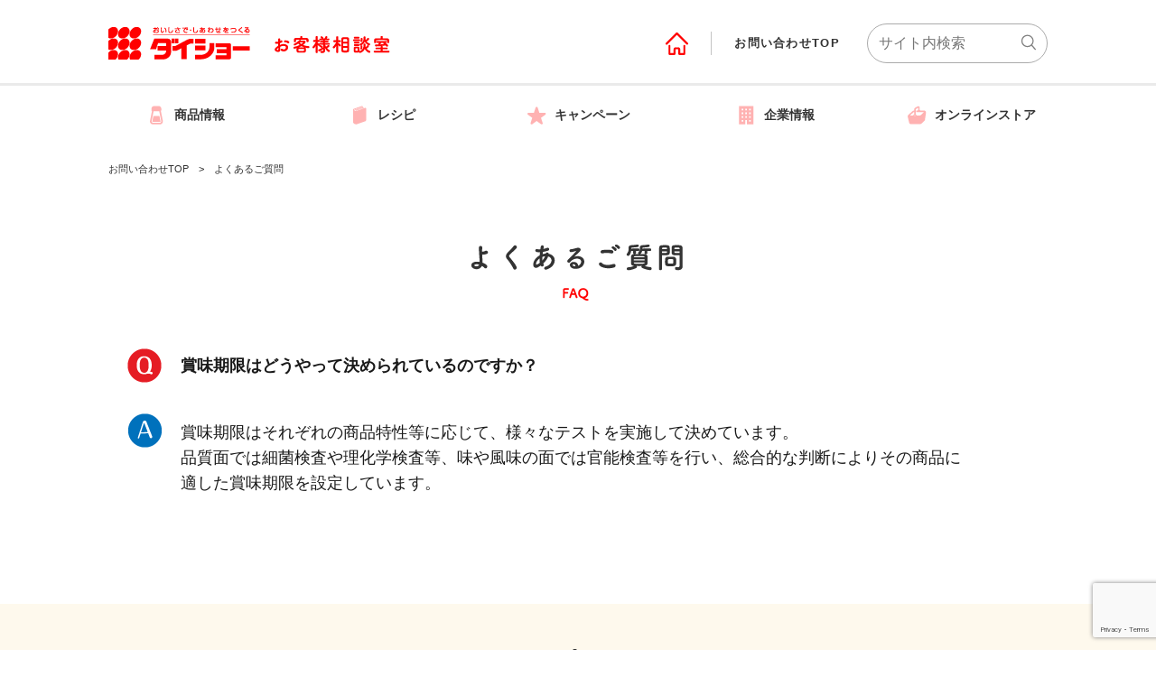

--- FILE ---
content_type: text/html; charset=UTF-8
request_url: https://www.daisho-customer.jp/83
body_size: 8258
content:
<!doctype html>
<html>
<head>
<meta charset="utf-8">
<title>
ダイショーお客様相談室 | 賞味期限はどうやって決められているのですか？</title>
<meta name="viewport" content="width=device-width, initial-scale=1.0">
<meta name="description" content=""/>
<meta name="keywords" content=""/>
<meta name="format-detection" content="telephone=no">
<!-- ファビコン -->
<link rel="icon" href="/favicon.ico">
<link rel="stylesheet" type="text/css" href="https://www.daisho-customer.jp/dsc/wp-content/themes/daisho-customer/css/common.css"/>
<link rel="stylesheet" type="text/css" href="https://www.daisho-customer.jp/dsc/wp-content/themes/daisho-customer/css/page.css"/>
<link rel="stylesheet" type="text/css" href="https://www.daisho-customer.jp/dsc/wp-content/themes/daisho-customer/css/editor-style.css"/>
<script>
document.addEventListener('keydown',function(e){
  var t=e.target;
  if(t.nodeName=="INPUT" && (t.type=="text"||t.type=="radio"||t.type=="email"||t.type=="tel") && e.keyCode==13){
    var f=t.form;
    var k=0;
    for(var i=0;i<f.length;i++){
      if(f.elements[i]==t){
        for(var j=1;j<=f.length;j++){
          var k=(i+j*(e.shiftKey?-1:1)+f.length)%f.length;
          if(f.elements[k].type!="hidden") break;
        }
        f.elements[k].focus();
        break;
      }
    }
    e.preventDefault();
  }
});
</script>
<meta name='robots' content='max-image-preview:large' />
<link rel='dns-prefetch' href='//ajaxzip3.github.io' />
<link rel='dns-prefetch' href='//www.google.com' />
<link rel="alternate" type="application/rss+xml" title="ダイショーお客様相談室 &raquo; 賞味期限はどうやって決められているのですか？ のコメントのフィード" href="https://www.daisho-customer.jp/83/feed" />
<script type="text/javascript">
window._wpemojiSettings = {"baseUrl":"https:\/\/s.w.org\/images\/core\/emoji\/14.0.0\/72x72\/","ext":".png","svgUrl":"https:\/\/s.w.org\/images\/core\/emoji\/14.0.0\/svg\/","svgExt":".svg","source":{"concatemoji":"https:\/\/www.daisho-customer.jp\/dsc\/wp-includes\/js\/wp-emoji-release.min.js?ver=6.2.8"}};
/*! This file is auto-generated */
!function(e,a,t){var n,r,o,i=a.createElement("canvas"),p=i.getContext&&i.getContext("2d");function s(e,t){p.clearRect(0,0,i.width,i.height),p.fillText(e,0,0);e=i.toDataURL();return p.clearRect(0,0,i.width,i.height),p.fillText(t,0,0),e===i.toDataURL()}function c(e){var t=a.createElement("script");t.src=e,t.defer=t.type="text/javascript",a.getElementsByTagName("head")[0].appendChild(t)}for(o=Array("flag","emoji"),t.supports={everything:!0,everythingExceptFlag:!0},r=0;r<o.length;r++)t.supports[o[r]]=function(e){if(p&&p.fillText)switch(p.textBaseline="top",p.font="600 32px Arial",e){case"flag":return s("\ud83c\udff3\ufe0f\u200d\u26a7\ufe0f","\ud83c\udff3\ufe0f\u200b\u26a7\ufe0f")?!1:!s("\ud83c\uddfa\ud83c\uddf3","\ud83c\uddfa\u200b\ud83c\uddf3")&&!s("\ud83c\udff4\udb40\udc67\udb40\udc62\udb40\udc65\udb40\udc6e\udb40\udc67\udb40\udc7f","\ud83c\udff4\u200b\udb40\udc67\u200b\udb40\udc62\u200b\udb40\udc65\u200b\udb40\udc6e\u200b\udb40\udc67\u200b\udb40\udc7f");case"emoji":return!s("\ud83e\udef1\ud83c\udffb\u200d\ud83e\udef2\ud83c\udfff","\ud83e\udef1\ud83c\udffb\u200b\ud83e\udef2\ud83c\udfff")}return!1}(o[r]),t.supports.everything=t.supports.everything&&t.supports[o[r]],"flag"!==o[r]&&(t.supports.everythingExceptFlag=t.supports.everythingExceptFlag&&t.supports[o[r]]);t.supports.everythingExceptFlag=t.supports.everythingExceptFlag&&!t.supports.flag,t.DOMReady=!1,t.readyCallback=function(){t.DOMReady=!0},t.supports.everything||(n=function(){t.readyCallback()},a.addEventListener?(a.addEventListener("DOMContentLoaded",n,!1),e.addEventListener("load",n,!1)):(e.attachEvent("onload",n),a.attachEvent("onreadystatechange",function(){"complete"===a.readyState&&t.readyCallback()})),(e=t.source||{}).concatemoji?c(e.concatemoji):e.wpemoji&&e.twemoji&&(c(e.twemoji),c(e.wpemoji)))}(window,document,window._wpemojiSettings);
</script>
<style type="text/css">
img.wp-smiley,
img.emoji {
	display: inline !important;
	border: none !important;
	box-shadow: none !important;
	height: 1em !important;
	width: 1em !important;
	margin: 0 0.07em !important;
	vertical-align: -0.1em !important;
	background: none !important;
	padding: 0 !important;
}
</style>
	<link rel='stylesheet' id='wp-block-library-css' href='https://www.daisho-customer.jp/dsc/wp-includes/css/dist/block-library/style.min.css?ver=6.2.8' type='text/css' media='all' />
<link rel='stylesheet' id='classic-theme-styles-css' href='https://www.daisho-customer.jp/dsc/wp-includes/css/classic-themes.min.css?ver=6.2.8' type='text/css' media='all' />
<style id='global-styles-inline-css' type='text/css'>
body{--wp--preset--color--black: #000000;--wp--preset--color--cyan-bluish-gray: #abb8c3;--wp--preset--color--white: #ffffff;--wp--preset--color--pale-pink: #f78da7;--wp--preset--color--vivid-red: #cf2e2e;--wp--preset--color--luminous-vivid-orange: #ff6900;--wp--preset--color--luminous-vivid-amber: #fcb900;--wp--preset--color--light-green-cyan: #7bdcb5;--wp--preset--color--vivid-green-cyan: #00d084;--wp--preset--color--pale-cyan-blue: #8ed1fc;--wp--preset--color--vivid-cyan-blue: #0693e3;--wp--preset--color--vivid-purple: #9b51e0;--wp--preset--gradient--vivid-cyan-blue-to-vivid-purple: linear-gradient(135deg,rgba(6,147,227,1) 0%,rgb(155,81,224) 100%);--wp--preset--gradient--light-green-cyan-to-vivid-green-cyan: linear-gradient(135deg,rgb(122,220,180) 0%,rgb(0,208,130) 100%);--wp--preset--gradient--luminous-vivid-amber-to-luminous-vivid-orange: linear-gradient(135deg,rgba(252,185,0,1) 0%,rgba(255,105,0,1) 100%);--wp--preset--gradient--luminous-vivid-orange-to-vivid-red: linear-gradient(135deg,rgba(255,105,0,1) 0%,rgb(207,46,46) 100%);--wp--preset--gradient--very-light-gray-to-cyan-bluish-gray: linear-gradient(135deg,rgb(238,238,238) 0%,rgb(169,184,195) 100%);--wp--preset--gradient--cool-to-warm-spectrum: linear-gradient(135deg,rgb(74,234,220) 0%,rgb(151,120,209) 20%,rgb(207,42,186) 40%,rgb(238,44,130) 60%,rgb(251,105,98) 80%,rgb(254,248,76) 100%);--wp--preset--gradient--blush-light-purple: linear-gradient(135deg,rgb(255,206,236) 0%,rgb(152,150,240) 100%);--wp--preset--gradient--blush-bordeaux: linear-gradient(135deg,rgb(254,205,165) 0%,rgb(254,45,45) 50%,rgb(107,0,62) 100%);--wp--preset--gradient--luminous-dusk: linear-gradient(135deg,rgb(255,203,112) 0%,rgb(199,81,192) 50%,rgb(65,88,208) 100%);--wp--preset--gradient--pale-ocean: linear-gradient(135deg,rgb(255,245,203) 0%,rgb(182,227,212) 50%,rgb(51,167,181) 100%);--wp--preset--gradient--electric-grass: linear-gradient(135deg,rgb(202,248,128) 0%,rgb(113,206,126) 100%);--wp--preset--gradient--midnight: linear-gradient(135deg,rgb(2,3,129) 0%,rgb(40,116,252) 100%);--wp--preset--duotone--dark-grayscale: url('#wp-duotone-dark-grayscale');--wp--preset--duotone--grayscale: url('#wp-duotone-grayscale');--wp--preset--duotone--purple-yellow: url('#wp-duotone-purple-yellow');--wp--preset--duotone--blue-red: url('#wp-duotone-blue-red');--wp--preset--duotone--midnight: url('#wp-duotone-midnight');--wp--preset--duotone--magenta-yellow: url('#wp-duotone-magenta-yellow');--wp--preset--duotone--purple-green: url('#wp-duotone-purple-green');--wp--preset--duotone--blue-orange: url('#wp-duotone-blue-orange');--wp--preset--font-size--small: 13px;--wp--preset--font-size--medium: 20px;--wp--preset--font-size--large: 36px;--wp--preset--font-size--x-large: 42px;--wp--preset--spacing--20: 0.44rem;--wp--preset--spacing--30: 0.67rem;--wp--preset--spacing--40: 1rem;--wp--preset--spacing--50: 1.5rem;--wp--preset--spacing--60: 2.25rem;--wp--preset--spacing--70: 3.38rem;--wp--preset--spacing--80: 5.06rem;--wp--preset--shadow--natural: 6px 6px 9px rgba(0, 0, 0, 0.2);--wp--preset--shadow--deep: 12px 12px 50px rgba(0, 0, 0, 0.4);--wp--preset--shadow--sharp: 6px 6px 0px rgba(0, 0, 0, 0.2);--wp--preset--shadow--outlined: 6px 6px 0px -3px rgba(255, 255, 255, 1), 6px 6px rgba(0, 0, 0, 1);--wp--preset--shadow--crisp: 6px 6px 0px rgba(0, 0, 0, 1);}:where(.is-layout-flex){gap: 0.5em;}body .is-layout-flow > .alignleft{float: left;margin-inline-start: 0;margin-inline-end: 2em;}body .is-layout-flow > .alignright{float: right;margin-inline-start: 2em;margin-inline-end: 0;}body .is-layout-flow > .aligncenter{margin-left: auto !important;margin-right: auto !important;}body .is-layout-constrained > .alignleft{float: left;margin-inline-start: 0;margin-inline-end: 2em;}body .is-layout-constrained > .alignright{float: right;margin-inline-start: 2em;margin-inline-end: 0;}body .is-layout-constrained > .aligncenter{margin-left: auto !important;margin-right: auto !important;}body .is-layout-constrained > :where(:not(.alignleft):not(.alignright):not(.alignfull)){max-width: var(--wp--style--global--content-size);margin-left: auto !important;margin-right: auto !important;}body .is-layout-constrained > .alignwide{max-width: var(--wp--style--global--wide-size);}body .is-layout-flex{display: flex;}body .is-layout-flex{flex-wrap: wrap;align-items: center;}body .is-layout-flex > *{margin: 0;}:where(.wp-block-columns.is-layout-flex){gap: 2em;}.has-black-color{color: var(--wp--preset--color--black) !important;}.has-cyan-bluish-gray-color{color: var(--wp--preset--color--cyan-bluish-gray) !important;}.has-white-color{color: var(--wp--preset--color--white) !important;}.has-pale-pink-color{color: var(--wp--preset--color--pale-pink) !important;}.has-vivid-red-color{color: var(--wp--preset--color--vivid-red) !important;}.has-luminous-vivid-orange-color{color: var(--wp--preset--color--luminous-vivid-orange) !important;}.has-luminous-vivid-amber-color{color: var(--wp--preset--color--luminous-vivid-amber) !important;}.has-light-green-cyan-color{color: var(--wp--preset--color--light-green-cyan) !important;}.has-vivid-green-cyan-color{color: var(--wp--preset--color--vivid-green-cyan) !important;}.has-pale-cyan-blue-color{color: var(--wp--preset--color--pale-cyan-blue) !important;}.has-vivid-cyan-blue-color{color: var(--wp--preset--color--vivid-cyan-blue) !important;}.has-vivid-purple-color{color: var(--wp--preset--color--vivid-purple) !important;}.has-black-background-color{background-color: var(--wp--preset--color--black) !important;}.has-cyan-bluish-gray-background-color{background-color: var(--wp--preset--color--cyan-bluish-gray) !important;}.has-white-background-color{background-color: var(--wp--preset--color--white) !important;}.has-pale-pink-background-color{background-color: var(--wp--preset--color--pale-pink) !important;}.has-vivid-red-background-color{background-color: var(--wp--preset--color--vivid-red) !important;}.has-luminous-vivid-orange-background-color{background-color: var(--wp--preset--color--luminous-vivid-orange) !important;}.has-luminous-vivid-amber-background-color{background-color: var(--wp--preset--color--luminous-vivid-amber) !important;}.has-light-green-cyan-background-color{background-color: var(--wp--preset--color--light-green-cyan) !important;}.has-vivid-green-cyan-background-color{background-color: var(--wp--preset--color--vivid-green-cyan) !important;}.has-pale-cyan-blue-background-color{background-color: var(--wp--preset--color--pale-cyan-blue) !important;}.has-vivid-cyan-blue-background-color{background-color: var(--wp--preset--color--vivid-cyan-blue) !important;}.has-vivid-purple-background-color{background-color: var(--wp--preset--color--vivid-purple) !important;}.has-black-border-color{border-color: var(--wp--preset--color--black) !important;}.has-cyan-bluish-gray-border-color{border-color: var(--wp--preset--color--cyan-bluish-gray) !important;}.has-white-border-color{border-color: var(--wp--preset--color--white) !important;}.has-pale-pink-border-color{border-color: var(--wp--preset--color--pale-pink) !important;}.has-vivid-red-border-color{border-color: var(--wp--preset--color--vivid-red) !important;}.has-luminous-vivid-orange-border-color{border-color: var(--wp--preset--color--luminous-vivid-orange) !important;}.has-luminous-vivid-amber-border-color{border-color: var(--wp--preset--color--luminous-vivid-amber) !important;}.has-light-green-cyan-border-color{border-color: var(--wp--preset--color--light-green-cyan) !important;}.has-vivid-green-cyan-border-color{border-color: var(--wp--preset--color--vivid-green-cyan) !important;}.has-pale-cyan-blue-border-color{border-color: var(--wp--preset--color--pale-cyan-blue) !important;}.has-vivid-cyan-blue-border-color{border-color: var(--wp--preset--color--vivid-cyan-blue) !important;}.has-vivid-purple-border-color{border-color: var(--wp--preset--color--vivid-purple) !important;}.has-vivid-cyan-blue-to-vivid-purple-gradient-background{background: var(--wp--preset--gradient--vivid-cyan-blue-to-vivid-purple) !important;}.has-light-green-cyan-to-vivid-green-cyan-gradient-background{background: var(--wp--preset--gradient--light-green-cyan-to-vivid-green-cyan) !important;}.has-luminous-vivid-amber-to-luminous-vivid-orange-gradient-background{background: var(--wp--preset--gradient--luminous-vivid-amber-to-luminous-vivid-orange) !important;}.has-luminous-vivid-orange-to-vivid-red-gradient-background{background: var(--wp--preset--gradient--luminous-vivid-orange-to-vivid-red) !important;}.has-very-light-gray-to-cyan-bluish-gray-gradient-background{background: var(--wp--preset--gradient--very-light-gray-to-cyan-bluish-gray) !important;}.has-cool-to-warm-spectrum-gradient-background{background: var(--wp--preset--gradient--cool-to-warm-spectrum) !important;}.has-blush-light-purple-gradient-background{background: var(--wp--preset--gradient--blush-light-purple) !important;}.has-blush-bordeaux-gradient-background{background: var(--wp--preset--gradient--blush-bordeaux) !important;}.has-luminous-dusk-gradient-background{background: var(--wp--preset--gradient--luminous-dusk) !important;}.has-pale-ocean-gradient-background{background: var(--wp--preset--gradient--pale-ocean) !important;}.has-electric-grass-gradient-background{background: var(--wp--preset--gradient--electric-grass) !important;}.has-midnight-gradient-background{background: var(--wp--preset--gradient--midnight) !important;}.has-small-font-size{font-size: var(--wp--preset--font-size--small) !important;}.has-medium-font-size{font-size: var(--wp--preset--font-size--medium) !important;}.has-large-font-size{font-size: var(--wp--preset--font-size--large) !important;}.has-x-large-font-size{font-size: var(--wp--preset--font-size--x-large) !important;}
.wp-block-navigation a:where(:not(.wp-element-button)){color: inherit;}
:where(.wp-block-columns.is-layout-flex){gap: 2em;}
.wp-block-pullquote{font-size: 1.5em;line-height: 1.6;}
</style>
<link rel='stylesheet' id='contact-form-7-css' href='https://www.daisho-customer.jp/dsc/wp-content/plugins/contact-form-7/includes/css/styles.css?ver=5.4.2' type='text/css' media='all' />
<link rel='stylesheet' id='contact-form-7-confirm-css' href='https://www.daisho-customer.jp/dsc/wp-content/plugins/contact-form-7-add-confirm/includes/css/styles.css?ver=5.1-20210914' type='text/css' media='all' />
<script type='text/javascript' src='https://www.daisho-customer.jp/dsc/wp-includes/js/jquery/jquery.min.js?ver=3.6.4' id='jquery-core-js'></script>
<script type='text/javascript' src='https://www.daisho-customer.jp/dsc/wp-includes/js/jquery/jquery-migrate.min.js?ver=3.4.0' id='jquery-migrate-js'></script>
<link rel="https://api.w.org/" href="https://www.daisho-customer.jp/wp-json/" /><link rel="alternate" type="application/json" href="https://www.daisho-customer.jp/wp-json/wp/v2/posts/83" /><link rel="EditURI" type="application/rsd+xml" title="RSD" href="https://www.daisho-customer.jp/dsc/xmlrpc.php?rsd" />
<link rel="wlwmanifest" type="application/wlwmanifest+xml" href="https://www.daisho-customer.jp/dsc/wp-includes/wlwmanifest.xml" />
<meta name="generator" content="WordPress 6.2.8" />
<link rel="canonical" href="https://www.daisho-customer.jp/83" />
<link rel='shortlink' href='https://www.daisho-customer.jp/?p=83' />
<link rel="alternate" type="application/json+oembed" href="https://www.daisho-customer.jp/wp-json/oembed/1.0/embed?url=https%3A%2F%2Fwww.daisho-customer.jp%2F83" />
<link rel="alternate" type="text/xml+oembed" href="https://www.daisho-customer.jp/wp-json/oembed/1.0/embed?url=https%3A%2F%2Fwww.daisho-customer.jp%2F83&#038;format=xml" />
<!-- Analytics by WP Statistics v14.0.2 - https://wp-statistics.com/ -->
</head>

<body>
<header class="top">
  <div class="inn">
    <div class="header_top">
      <h1><a href="https://www.daisho.co.jp/" target="_blank"><img src="https://www.daisho-customer.jp/dsc/wp-content/themes/daisho-customer/img/common/logo01.png" alt="ダイショー"></a><img src="https://www.daisho-customer.jp/dsc/wp-content/themes/daisho-customer/img/common/logo02.png" alt="お客様相談室"></h1>
      <ul>
        <li><a href="https://www.daisho.co.jp/" target="_blank"><img src="https://www.daisho-customer.jp/dsc/wp-content/themes/daisho-customer/img/common/home.png" alt="HOME"></a> </li>
        <li><a href="https://www.daisho-customer.jp">お問い合わせTOP</a> </li>
        <li>
          <div class="search">
            <form method="get" action="https://www.google.co.jp/search" _lpchecked="1">
              <input type="text" name="q" placeholder="サイト内検索" class="area">
              <input type="hidden" name="ie" value="utf-8">
              <input type="hidden" name="oe" value="utf-8">
              <input type="hidden" name="hl" value="ja">
              <input type="hidden" name="cof" value="L:https://www.daisho.co.jp/common/g_logo.gif;LH:80;LW:190;BGC:#FFFFFF;T:#333333;LC:#FF6600;VLC:#FF0000;ALC:#FF0000;GALT:#008000;GFNT:#333333;GIMP:#333333;DIV:#FF0000;LBGC:#FFFFFF;AH:left;S:https://www.daisho.co.jp">
              <input type="hidden" name="domains" value="www.daisho.co.jp">
              <input type="hidden" name="sitesearch" value="www.daisho.co.jp" checked="checked">
              <input type="image" src="https://www.daisho-customer.jp/dsc/wp-content/themes/daisho-customer/img/common/search_icon.png" alt="検索" class="btn">
            </form>
          </div>
        </li>
      </ul>
    </div>
    <nav>
      <ul>
        <li class="sp"><a href="https://www.daisho.co.jp/" target="_blank">ダイショーHP</a> </li>
        <li class="sp"><a href="https://www.daisho-customer.jp">お問い合わせTOP</a> </li>
        <li><a href="https://www.daisho.co.jp/item/" target="_blank"><span><img src="https://www.daisho-customer.jp/dsc/wp-content/themes/daisho-customer/img/common/h_icon01.png" alt=""></span>商品情報</a> </li>
        <li><a href="https://www.daisho.co.jp/recipe/" target="_blank"><span><img src="https://www.daisho-customer.jp/dsc/wp-content/themes/daisho-customer/img/common/h_icon02.png" alt=""></span>レシピ</a> </li>
        <li><a href="https://www.daisho.co.jp/campaign/" target="_blank"><span><img src="https://www.daisho-customer.jp/dsc/wp-content/themes/daisho-customer/img/common/h_icon04.png" alt=""></span>キャンペーン</a> </li>
        <li><a href="https://www.daisho.co.jp/company/" target="_blank"><span><img src="https://www.daisho-customer.jp/dsc/wp-content/themes/daisho-customer/img/common/h_icon06.png" alt=""></span>企業情報</a> </li>
        <li><a href="https://www.oec-daisho.com/" target="_blank"><span><img src="https://www.daisho-customer.jp/dsc/wp-content/themes/daisho-customer/img/common/h_icon03.png" alt=""></span>オンラインストア</a> </li>
<!--        <li><a href="https://www.daisho-customer.jp"><span><img src="https://www.daisho-customer.jp/dsc/wp-content/themes/daisho-customer/img/common/h_icon05.png" alt=""></span>お客様相談室</a> </li>-->
      </ul>
    </nav>
  </div>
  <div class="menu-btn sp"> <a class="menu-trigger trigger" href=""> <span></span> <span></span> <span></span> </a> </div>
</header>
<ul class="breadcrumbs">
<li><a href="/">お問い合わせTOP</a></li><li><a href="/faq">よくあるご質問</a></li>
</ul>
 <section id="faq-single">
  <h2><img src="https://www.daisho-customer.jp/dsc/wp-content/themes/daisho-customer/img/top/ttl_faq.png" alt="よくあるご質問 FAQ"></h2>
  <div class="inn">
      <div class="detail">
	  
          <h3>賞味期限はどうやって決められているのですか？</h3>
		  
          <div class="answer">
			賞味期限はそれぞれの商品特性等に応じて、様々なテストを実施して決めています。<br />
品質面では細菌検査や理化学検査等、味や風味の面では官能検査等を行い、総合的な判断によりその商品に適した賞味期限を設定しています。		  </div>
          <div class="images">
		  		  		  		  </div>
		  
          </div>
  </div>
</section>
<section id="feedback">
<div class="inn">
<div class="icon"><img src="https://www.daisho-customer.jp/dsc/wp-content/themes/daisho-customer/img/common/feedback_icon.png" alt="ICON"></div>
<div class="ttl">より良い情報ご提供のため、フィードバックにご協力をお願いいたします。</div>
<span class="border"></span>
<div role="form" class="wpcf7" id="wpcf7-f5-p83-o1" lang="ja" dir="ltr">
<div class="screen-reader-response"><p role="status" aria-live="polite" aria-atomic="true"></p> <ul></ul></div>
<form action="/83#wpcf7-f5-p83-o1" method="post" class="wpcf7-form init" novalidate="novalidate" data-status="init">
<div style="display: none;">
<input type="hidden" name="_wpcf7" value="5" />
<input type="hidden" name="_wpcf7_version" value="5.4.2" />
<input type="hidden" name="_wpcf7_locale" value="ja" />
<input type="hidden" name="_wpcf7_unit_tag" value="wpcf7-f5-p83-o1" />
<input type="hidden" name="_wpcf7_container_post" value="83" />
<input type="hidden" name="_wpcf7_posted_data_hash" value="" />
<input type="hidden" name="_wpcf7_recaptcha_response" value="" />
</div>
<h2>こちらのご質問はお役に立ちましたか？</h2>
<div><span class="wpcf7-form-control-wrap yes-no"><span class="wpcf7-form-control wpcf7-radio" id="yes-no"><span class="wpcf7-list-item first"><label><input type="radio" name="yes-no" value="はい" checked="checked" /><span class="wpcf7-list-item-label">はい</span></label></span><span class="wpcf7-list-item last"><label><input type="radio" name="yes-no" value="いいえ" /><span class="wpcf7-list-item-label">いいえ</span></label></span></span></span></div>
<p>ご意見をお聞かせください。<br>ご意見をもとに、さらなる情報改善に努めてまいります。<br>いただいたご意見に関するこちらからの返信は行いませんので、個人情報の記入はご遠慮ください。</p>
<div><span class="wpcf7-form-control-wrap feedback"><textarea name="feedback" cols="40" rows="10" class="wpcf7-form-control wpcf7-textarea" aria-invalid="false" placeholder="ご意見・ご感想をご記入ください。"></textarea></span></div>
<h3>「送信する」を押しますと、フィードバックが完了します。</h3>
<div class="btn"><input type="submit" value="送信する" class="wpcf7-form-control wpcf7-submit" /></div>
<div class="wpcf7-response-output" aria-hidden="true"></div></form></div></div>
</section>
<section id="faq" class="low_cate">
<h2>ご質問をさがす</h2>
        <div class="search">
		<form role="search" method="get" id="searchform" action="https://www.daisho-customer.jp/">
			<dl>
				<dt><input type="text" value="" name="s" id="s" placeholder="フリーワードから探す" /></dt>
				<dd><input type="image" src="https://www.daisho-customer.jp/dsc/wp-content/themes/daisho-customer/img/common/search_list_icon.png" alt="検索" class="btn">
				</dd>
			</dl>
		</form>
	</div>
        
<div class="cate_list item">
	<h4>商品から探す</h4>
	<ul>
		
        <li><a href="category/i01" style="background-image:url('https://www.daisho-customer.jp/dsc/wp-content/uploads/2020/08/cate_a01.png');">味・塩こしょう</a></li>

        
        <li><a href="category/i02" style="background-image:url('https://www.daisho-customer.jp/dsc/wp-content/uploads/2024/12/博多もつ鍋スープ　しょうゆ味Ｒ０６-1.jpg');">鍋用スープ・洋風スープ</a></li>

        
        <li><a href="category/i03" style="background-image:url('https://www.daisho-customer.jp/dsc/wp-content/uploads/2020/08/cate_a03.png');">スープはるさめ</a></li>

        
        <li><a href="category/i04" style="background-image:url('https://www.daisho-customer.jp/dsc/wp-content/uploads/2020/08/cate_a04.png');">焼肉のたれ・ソース</a></li>

        
        <li><a href="category/i05" style="background-image:url('https://www.daisho-customer.jp/dsc/wp-content/uploads/2024/12/ちぎりレタスドレッシングＲ２１＊３００.jpg');">ドレッシング</a></li>

        
        <li><a href="category/i06" style="background-image:url('https://www.daisho-customer.jp/dsc/wp-content/uploads/2020/08/cate_a06.png');">青汁</a></li>

        
        <li><a href="category/i07" style="background-image:url('https://www.daisho-customer.jp/dsc/wp-content/uploads/2024/12/レタスがおいしいパリ麺サラダＲ２３＊ＭＰ.jpg');">その他商品</a></li>

        
        <li><a href="category/i08" style="background-image:url('https://www.daisho-customer.jp/dsc/wp-content/uploads/2020/08/cate_a08.png');">業務用</a></li>

        
        <li><a href="category/i09" style="background-image:url('');">商品全般</a></li>

        	</ul>
</div>
<div class="cate_list purpose">
	<h4>目的から探す</h4>
	<ul>
		
        <li><a href="category/p01" style="background-image:url('');">販売・取引き</a></li>

        
        <li><a href="category/p02" style="background-image:url('');">作り方・使い方・食べ方</a></li>

        
        <li><a href="category/p03" style="background-image:url('');">アレルギー・栄養</a></li>

        
        <li><a href="category/p04" style="background-image:url('');">安全性（原料・産地・製造工場など）</a></li>

        
        <li><a href="category/p05" style="background-image:url('');">賞味期限・保存方法</a></li>

        
        <li><a href="category/p06" style="background-image:url('');">見た目・味</a></li>

        
        <li><a href="category/p07" style="background-image:url('');">パッケージ・表示</a></li>

        
        <li><a href="category/p08" style="background-image:url('');">製造終了</a></li>

        
        <li><a href="category/%ef%bd%9009" style="background-image:url('');">その他</a></li>

        	</ul>
</div>        </section>
<footer>
  <div class="inn">
<h2><img src="https://www.daisho.co.jp/dw/wp-content/themes/daisho/img/common/f_logo.png" alt=""></h2>
<p>Copyright © DAISHO Co., Ltd. All Rights Reserved.</p>
</div>
<a href="#" id="page-top"> <img src="https://www.daisho-customer.jp/dsc/wp-content/themes/daisho-customer/img/common/page-top.png" alt="pagetop"> </a>
</footer>
<script type="text/javascript" src="https://www.daisho-customer.jp/dsc/wp-content/themes/daisho-customer/js/jquery.js"></script> 
<script type="text/javascript" src="https://www.daisho-customer.jp/dsc/wp-content/themes/daisho-customer/js/common.js"></script> 
<script type="text/javascript">
//pagetop
$(function(){
  var pageTop = $("#page-top");
  pageTop.click(function () {
    $('body, html').animate({ scrollTop: 0 }, 500);
    return false;
  });
  $(window).scroll(function () {
    if($(this).scrollTop() >= 200) {
      pageTop.css( "opacity", "100%" );
    } else {
        pageTop.css( "opacity", "0" );
    }
  });
});
</script> 
<script>
$(function(){
    $('input[type=email').on('copy cut paste',function(e){
        e.preventDefault();
    });
});
</script>
<script>
$("#inquiry .back-btn").on("click", function(){
  $("#inquiry form").removeClass("custom-wpcf7c-confirmed");
});
</script>
<script type='text/javascript' src='https://www.daisho-customer.jp/dsc/wp-includes/js/dist/vendor/wp-polyfill-inert.min.js?ver=3.1.2' id='wp-polyfill-inert-js'></script>
<script type='text/javascript' src='https://www.daisho-customer.jp/dsc/wp-includes/js/dist/vendor/regenerator-runtime.min.js?ver=0.13.11' id='regenerator-runtime-js'></script>
<script type='text/javascript' src='https://www.daisho-customer.jp/dsc/wp-includes/js/dist/vendor/wp-polyfill.min.js?ver=3.15.0' id='wp-polyfill-js'></script>
<script type='text/javascript' id='contact-form-7-js-extra'>
/* <![CDATA[ */
var wpcf7 = {"api":{"root":"https:\/\/www.daisho-customer.jp\/wp-json\/","namespace":"contact-form-7\/v1"}};
/* ]]> */
</script>
<script type='text/javascript' src='https://www.daisho-customer.jp/dsc/wp-content/plugins/contact-form-7/includes/js/index.js?ver=5.4.2' id='contact-form-7-js'></script>
<script type='text/javascript' src='https://www.daisho-customer.jp/dsc/wp-includes/js/jquery/jquery.form.min.js?ver=4.3.0' id='jquery-form-js'></script>
<script type='text/javascript' src='https://www.daisho-customer.jp/dsc/wp-content/plugins/contact-form-7-add-confirm/includes/js/scripts.js?ver=5.1-20210914' id='contact-form-7-confirm-js'></script>
<script type='text/javascript' src='https://ajaxzip3.github.io/ajaxzip3.js?ver=6.2.8' id='ajaxzip3-js'></script>
<script type='text/javascript' src='https://www.google.com/recaptcha/api.js?render=6LcaiCorAAAAALSJeDyC187-TDcS_lfWWHcSpDRP&#038;ver=3.0' id='google-recaptcha-js'></script>
<script type='text/javascript' id='wpcf7-recaptcha-js-extra'>
/* <![CDATA[ */
var wpcf7_recaptcha = {"sitekey":"6LcaiCorAAAAALSJeDyC187-TDcS_lfWWHcSpDRP","actions":{"homepage":"homepage","contactform":"contactform"}};
/* ]]> */
</script>
<script type='text/javascript' src='https://www.daisho-customer.jp/dsc/wp-content/plugins/contact-form-7/modules/recaptcha/index.js?ver=5.4.2' id='wpcf7-recaptcha-js'></script>
<script type="text/javascript">
jQuery(function( $ ) {
    jQuery( 'input[name="zipcode"]' ).keyup( function( e ) {
        AjaxZip3.zip2addr('zipcode','','address1','address2');
    } )
	jQuery( 'input[name="zipcode2"]' ).keyup( function( e ) {
        AjaxZip3.zip2addr('zipcode2','','address12','address22');
    } )
	jQuery( 'input[name="zipcode3"]' ).keyup( function( e ) {
        AjaxZip3.zip2addr('zipcode3','','address13','address23');
    } )
} );
</script>
</body></html>

--- FILE ---
content_type: text/html; charset=utf-8
request_url: https://www.google.com/recaptcha/api2/anchor?ar=1&k=6LcaiCorAAAAALSJeDyC187-TDcS_lfWWHcSpDRP&co=aHR0cHM6Ly93d3cuZGFpc2hvLWN1c3RvbWVyLmpwOjQ0Mw..&hl=en&v=PoyoqOPhxBO7pBk68S4YbpHZ&size=invisible&anchor-ms=20000&execute-ms=30000&cb=6smszhxl5m4r
body_size: 48708
content:
<!DOCTYPE HTML><html dir="ltr" lang="en"><head><meta http-equiv="Content-Type" content="text/html; charset=UTF-8">
<meta http-equiv="X-UA-Compatible" content="IE=edge">
<title>reCAPTCHA</title>
<style type="text/css">
/* cyrillic-ext */
@font-face {
  font-family: 'Roboto';
  font-style: normal;
  font-weight: 400;
  font-stretch: 100%;
  src: url(//fonts.gstatic.com/s/roboto/v48/KFO7CnqEu92Fr1ME7kSn66aGLdTylUAMa3GUBHMdazTgWw.woff2) format('woff2');
  unicode-range: U+0460-052F, U+1C80-1C8A, U+20B4, U+2DE0-2DFF, U+A640-A69F, U+FE2E-FE2F;
}
/* cyrillic */
@font-face {
  font-family: 'Roboto';
  font-style: normal;
  font-weight: 400;
  font-stretch: 100%;
  src: url(//fonts.gstatic.com/s/roboto/v48/KFO7CnqEu92Fr1ME7kSn66aGLdTylUAMa3iUBHMdazTgWw.woff2) format('woff2');
  unicode-range: U+0301, U+0400-045F, U+0490-0491, U+04B0-04B1, U+2116;
}
/* greek-ext */
@font-face {
  font-family: 'Roboto';
  font-style: normal;
  font-weight: 400;
  font-stretch: 100%;
  src: url(//fonts.gstatic.com/s/roboto/v48/KFO7CnqEu92Fr1ME7kSn66aGLdTylUAMa3CUBHMdazTgWw.woff2) format('woff2');
  unicode-range: U+1F00-1FFF;
}
/* greek */
@font-face {
  font-family: 'Roboto';
  font-style: normal;
  font-weight: 400;
  font-stretch: 100%;
  src: url(//fonts.gstatic.com/s/roboto/v48/KFO7CnqEu92Fr1ME7kSn66aGLdTylUAMa3-UBHMdazTgWw.woff2) format('woff2');
  unicode-range: U+0370-0377, U+037A-037F, U+0384-038A, U+038C, U+038E-03A1, U+03A3-03FF;
}
/* math */
@font-face {
  font-family: 'Roboto';
  font-style: normal;
  font-weight: 400;
  font-stretch: 100%;
  src: url(//fonts.gstatic.com/s/roboto/v48/KFO7CnqEu92Fr1ME7kSn66aGLdTylUAMawCUBHMdazTgWw.woff2) format('woff2');
  unicode-range: U+0302-0303, U+0305, U+0307-0308, U+0310, U+0312, U+0315, U+031A, U+0326-0327, U+032C, U+032F-0330, U+0332-0333, U+0338, U+033A, U+0346, U+034D, U+0391-03A1, U+03A3-03A9, U+03B1-03C9, U+03D1, U+03D5-03D6, U+03F0-03F1, U+03F4-03F5, U+2016-2017, U+2034-2038, U+203C, U+2040, U+2043, U+2047, U+2050, U+2057, U+205F, U+2070-2071, U+2074-208E, U+2090-209C, U+20D0-20DC, U+20E1, U+20E5-20EF, U+2100-2112, U+2114-2115, U+2117-2121, U+2123-214F, U+2190, U+2192, U+2194-21AE, U+21B0-21E5, U+21F1-21F2, U+21F4-2211, U+2213-2214, U+2216-22FF, U+2308-230B, U+2310, U+2319, U+231C-2321, U+2336-237A, U+237C, U+2395, U+239B-23B7, U+23D0, U+23DC-23E1, U+2474-2475, U+25AF, U+25B3, U+25B7, U+25BD, U+25C1, U+25CA, U+25CC, U+25FB, U+266D-266F, U+27C0-27FF, U+2900-2AFF, U+2B0E-2B11, U+2B30-2B4C, U+2BFE, U+3030, U+FF5B, U+FF5D, U+1D400-1D7FF, U+1EE00-1EEFF;
}
/* symbols */
@font-face {
  font-family: 'Roboto';
  font-style: normal;
  font-weight: 400;
  font-stretch: 100%;
  src: url(//fonts.gstatic.com/s/roboto/v48/KFO7CnqEu92Fr1ME7kSn66aGLdTylUAMaxKUBHMdazTgWw.woff2) format('woff2');
  unicode-range: U+0001-000C, U+000E-001F, U+007F-009F, U+20DD-20E0, U+20E2-20E4, U+2150-218F, U+2190, U+2192, U+2194-2199, U+21AF, U+21E6-21F0, U+21F3, U+2218-2219, U+2299, U+22C4-22C6, U+2300-243F, U+2440-244A, U+2460-24FF, U+25A0-27BF, U+2800-28FF, U+2921-2922, U+2981, U+29BF, U+29EB, U+2B00-2BFF, U+4DC0-4DFF, U+FFF9-FFFB, U+10140-1018E, U+10190-1019C, U+101A0, U+101D0-101FD, U+102E0-102FB, U+10E60-10E7E, U+1D2C0-1D2D3, U+1D2E0-1D37F, U+1F000-1F0FF, U+1F100-1F1AD, U+1F1E6-1F1FF, U+1F30D-1F30F, U+1F315, U+1F31C, U+1F31E, U+1F320-1F32C, U+1F336, U+1F378, U+1F37D, U+1F382, U+1F393-1F39F, U+1F3A7-1F3A8, U+1F3AC-1F3AF, U+1F3C2, U+1F3C4-1F3C6, U+1F3CA-1F3CE, U+1F3D4-1F3E0, U+1F3ED, U+1F3F1-1F3F3, U+1F3F5-1F3F7, U+1F408, U+1F415, U+1F41F, U+1F426, U+1F43F, U+1F441-1F442, U+1F444, U+1F446-1F449, U+1F44C-1F44E, U+1F453, U+1F46A, U+1F47D, U+1F4A3, U+1F4B0, U+1F4B3, U+1F4B9, U+1F4BB, U+1F4BF, U+1F4C8-1F4CB, U+1F4D6, U+1F4DA, U+1F4DF, U+1F4E3-1F4E6, U+1F4EA-1F4ED, U+1F4F7, U+1F4F9-1F4FB, U+1F4FD-1F4FE, U+1F503, U+1F507-1F50B, U+1F50D, U+1F512-1F513, U+1F53E-1F54A, U+1F54F-1F5FA, U+1F610, U+1F650-1F67F, U+1F687, U+1F68D, U+1F691, U+1F694, U+1F698, U+1F6AD, U+1F6B2, U+1F6B9-1F6BA, U+1F6BC, U+1F6C6-1F6CF, U+1F6D3-1F6D7, U+1F6E0-1F6EA, U+1F6F0-1F6F3, U+1F6F7-1F6FC, U+1F700-1F7FF, U+1F800-1F80B, U+1F810-1F847, U+1F850-1F859, U+1F860-1F887, U+1F890-1F8AD, U+1F8B0-1F8BB, U+1F8C0-1F8C1, U+1F900-1F90B, U+1F93B, U+1F946, U+1F984, U+1F996, U+1F9E9, U+1FA00-1FA6F, U+1FA70-1FA7C, U+1FA80-1FA89, U+1FA8F-1FAC6, U+1FACE-1FADC, U+1FADF-1FAE9, U+1FAF0-1FAF8, U+1FB00-1FBFF;
}
/* vietnamese */
@font-face {
  font-family: 'Roboto';
  font-style: normal;
  font-weight: 400;
  font-stretch: 100%;
  src: url(//fonts.gstatic.com/s/roboto/v48/KFO7CnqEu92Fr1ME7kSn66aGLdTylUAMa3OUBHMdazTgWw.woff2) format('woff2');
  unicode-range: U+0102-0103, U+0110-0111, U+0128-0129, U+0168-0169, U+01A0-01A1, U+01AF-01B0, U+0300-0301, U+0303-0304, U+0308-0309, U+0323, U+0329, U+1EA0-1EF9, U+20AB;
}
/* latin-ext */
@font-face {
  font-family: 'Roboto';
  font-style: normal;
  font-weight: 400;
  font-stretch: 100%;
  src: url(//fonts.gstatic.com/s/roboto/v48/KFO7CnqEu92Fr1ME7kSn66aGLdTylUAMa3KUBHMdazTgWw.woff2) format('woff2');
  unicode-range: U+0100-02BA, U+02BD-02C5, U+02C7-02CC, U+02CE-02D7, U+02DD-02FF, U+0304, U+0308, U+0329, U+1D00-1DBF, U+1E00-1E9F, U+1EF2-1EFF, U+2020, U+20A0-20AB, U+20AD-20C0, U+2113, U+2C60-2C7F, U+A720-A7FF;
}
/* latin */
@font-face {
  font-family: 'Roboto';
  font-style: normal;
  font-weight: 400;
  font-stretch: 100%;
  src: url(//fonts.gstatic.com/s/roboto/v48/KFO7CnqEu92Fr1ME7kSn66aGLdTylUAMa3yUBHMdazQ.woff2) format('woff2');
  unicode-range: U+0000-00FF, U+0131, U+0152-0153, U+02BB-02BC, U+02C6, U+02DA, U+02DC, U+0304, U+0308, U+0329, U+2000-206F, U+20AC, U+2122, U+2191, U+2193, U+2212, U+2215, U+FEFF, U+FFFD;
}
/* cyrillic-ext */
@font-face {
  font-family: 'Roboto';
  font-style: normal;
  font-weight: 500;
  font-stretch: 100%;
  src: url(//fonts.gstatic.com/s/roboto/v48/KFO7CnqEu92Fr1ME7kSn66aGLdTylUAMa3GUBHMdazTgWw.woff2) format('woff2');
  unicode-range: U+0460-052F, U+1C80-1C8A, U+20B4, U+2DE0-2DFF, U+A640-A69F, U+FE2E-FE2F;
}
/* cyrillic */
@font-face {
  font-family: 'Roboto';
  font-style: normal;
  font-weight: 500;
  font-stretch: 100%;
  src: url(//fonts.gstatic.com/s/roboto/v48/KFO7CnqEu92Fr1ME7kSn66aGLdTylUAMa3iUBHMdazTgWw.woff2) format('woff2');
  unicode-range: U+0301, U+0400-045F, U+0490-0491, U+04B0-04B1, U+2116;
}
/* greek-ext */
@font-face {
  font-family: 'Roboto';
  font-style: normal;
  font-weight: 500;
  font-stretch: 100%;
  src: url(//fonts.gstatic.com/s/roboto/v48/KFO7CnqEu92Fr1ME7kSn66aGLdTylUAMa3CUBHMdazTgWw.woff2) format('woff2');
  unicode-range: U+1F00-1FFF;
}
/* greek */
@font-face {
  font-family: 'Roboto';
  font-style: normal;
  font-weight: 500;
  font-stretch: 100%;
  src: url(//fonts.gstatic.com/s/roboto/v48/KFO7CnqEu92Fr1ME7kSn66aGLdTylUAMa3-UBHMdazTgWw.woff2) format('woff2');
  unicode-range: U+0370-0377, U+037A-037F, U+0384-038A, U+038C, U+038E-03A1, U+03A3-03FF;
}
/* math */
@font-face {
  font-family: 'Roboto';
  font-style: normal;
  font-weight: 500;
  font-stretch: 100%;
  src: url(//fonts.gstatic.com/s/roboto/v48/KFO7CnqEu92Fr1ME7kSn66aGLdTylUAMawCUBHMdazTgWw.woff2) format('woff2');
  unicode-range: U+0302-0303, U+0305, U+0307-0308, U+0310, U+0312, U+0315, U+031A, U+0326-0327, U+032C, U+032F-0330, U+0332-0333, U+0338, U+033A, U+0346, U+034D, U+0391-03A1, U+03A3-03A9, U+03B1-03C9, U+03D1, U+03D5-03D6, U+03F0-03F1, U+03F4-03F5, U+2016-2017, U+2034-2038, U+203C, U+2040, U+2043, U+2047, U+2050, U+2057, U+205F, U+2070-2071, U+2074-208E, U+2090-209C, U+20D0-20DC, U+20E1, U+20E5-20EF, U+2100-2112, U+2114-2115, U+2117-2121, U+2123-214F, U+2190, U+2192, U+2194-21AE, U+21B0-21E5, U+21F1-21F2, U+21F4-2211, U+2213-2214, U+2216-22FF, U+2308-230B, U+2310, U+2319, U+231C-2321, U+2336-237A, U+237C, U+2395, U+239B-23B7, U+23D0, U+23DC-23E1, U+2474-2475, U+25AF, U+25B3, U+25B7, U+25BD, U+25C1, U+25CA, U+25CC, U+25FB, U+266D-266F, U+27C0-27FF, U+2900-2AFF, U+2B0E-2B11, U+2B30-2B4C, U+2BFE, U+3030, U+FF5B, U+FF5D, U+1D400-1D7FF, U+1EE00-1EEFF;
}
/* symbols */
@font-face {
  font-family: 'Roboto';
  font-style: normal;
  font-weight: 500;
  font-stretch: 100%;
  src: url(//fonts.gstatic.com/s/roboto/v48/KFO7CnqEu92Fr1ME7kSn66aGLdTylUAMaxKUBHMdazTgWw.woff2) format('woff2');
  unicode-range: U+0001-000C, U+000E-001F, U+007F-009F, U+20DD-20E0, U+20E2-20E4, U+2150-218F, U+2190, U+2192, U+2194-2199, U+21AF, U+21E6-21F0, U+21F3, U+2218-2219, U+2299, U+22C4-22C6, U+2300-243F, U+2440-244A, U+2460-24FF, U+25A0-27BF, U+2800-28FF, U+2921-2922, U+2981, U+29BF, U+29EB, U+2B00-2BFF, U+4DC0-4DFF, U+FFF9-FFFB, U+10140-1018E, U+10190-1019C, U+101A0, U+101D0-101FD, U+102E0-102FB, U+10E60-10E7E, U+1D2C0-1D2D3, U+1D2E0-1D37F, U+1F000-1F0FF, U+1F100-1F1AD, U+1F1E6-1F1FF, U+1F30D-1F30F, U+1F315, U+1F31C, U+1F31E, U+1F320-1F32C, U+1F336, U+1F378, U+1F37D, U+1F382, U+1F393-1F39F, U+1F3A7-1F3A8, U+1F3AC-1F3AF, U+1F3C2, U+1F3C4-1F3C6, U+1F3CA-1F3CE, U+1F3D4-1F3E0, U+1F3ED, U+1F3F1-1F3F3, U+1F3F5-1F3F7, U+1F408, U+1F415, U+1F41F, U+1F426, U+1F43F, U+1F441-1F442, U+1F444, U+1F446-1F449, U+1F44C-1F44E, U+1F453, U+1F46A, U+1F47D, U+1F4A3, U+1F4B0, U+1F4B3, U+1F4B9, U+1F4BB, U+1F4BF, U+1F4C8-1F4CB, U+1F4D6, U+1F4DA, U+1F4DF, U+1F4E3-1F4E6, U+1F4EA-1F4ED, U+1F4F7, U+1F4F9-1F4FB, U+1F4FD-1F4FE, U+1F503, U+1F507-1F50B, U+1F50D, U+1F512-1F513, U+1F53E-1F54A, U+1F54F-1F5FA, U+1F610, U+1F650-1F67F, U+1F687, U+1F68D, U+1F691, U+1F694, U+1F698, U+1F6AD, U+1F6B2, U+1F6B9-1F6BA, U+1F6BC, U+1F6C6-1F6CF, U+1F6D3-1F6D7, U+1F6E0-1F6EA, U+1F6F0-1F6F3, U+1F6F7-1F6FC, U+1F700-1F7FF, U+1F800-1F80B, U+1F810-1F847, U+1F850-1F859, U+1F860-1F887, U+1F890-1F8AD, U+1F8B0-1F8BB, U+1F8C0-1F8C1, U+1F900-1F90B, U+1F93B, U+1F946, U+1F984, U+1F996, U+1F9E9, U+1FA00-1FA6F, U+1FA70-1FA7C, U+1FA80-1FA89, U+1FA8F-1FAC6, U+1FACE-1FADC, U+1FADF-1FAE9, U+1FAF0-1FAF8, U+1FB00-1FBFF;
}
/* vietnamese */
@font-face {
  font-family: 'Roboto';
  font-style: normal;
  font-weight: 500;
  font-stretch: 100%;
  src: url(//fonts.gstatic.com/s/roboto/v48/KFO7CnqEu92Fr1ME7kSn66aGLdTylUAMa3OUBHMdazTgWw.woff2) format('woff2');
  unicode-range: U+0102-0103, U+0110-0111, U+0128-0129, U+0168-0169, U+01A0-01A1, U+01AF-01B0, U+0300-0301, U+0303-0304, U+0308-0309, U+0323, U+0329, U+1EA0-1EF9, U+20AB;
}
/* latin-ext */
@font-face {
  font-family: 'Roboto';
  font-style: normal;
  font-weight: 500;
  font-stretch: 100%;
  src: url(//fonts.gstatic.com/s/roboto/v48/KFO7CnqEu92Fr1ME7kSn66aGLdTylUAMa3KUBHMdazTgWw.woff2) format('woff2');
  unicode-range: U+0100-02BA, U+02BD-02C5, U+02C7-02CC, U+02CE-02D7, U+02DD-02FF, U+0304, U+0308, U+0329, U+1D00-1DBF, U+1E00-1E9F, U+1EF2-1EFF, U+2020, U+20A0-20AB, U+20AD-20C0, U+2113, U+2C60-2C7F, U+A720-A7FF;
}
/* latin */
@font-face {
  font-family: 'Roboto';
  font-style: normal;
  font-weight: 500;
  font-stretch: 100%;
  src: url(//fonts.gstatic.com/s/roboto/v48/KFO7CnqEu92Fr1ME7kSn66aGLdTylUAMa3yUBHMdazQ.woff2) format('woff2');
  unicode-range: U+0000-00FF, U+0131, U+0152-0153, U+02BB-02BC, U+02C6, U+02DA, U+02DC, U+0304, U+0308, U+0329, U+2000-206F, U+20AC, U+2122, U+2191, U+2193, U+2212, U+2215, U+FEFF, U+FFFD;
}
/* cyrillic-ext */
@font-face {
  font-family: 'Roboto';
  font-style: normal;
  font-weight: 900;
  font-stretch: 100%;
  src: url(//fonts.gstatic.com/s/roboto/v48/KFO7CnqEu92Fr1ME7kSn66aGLdTylUAMa3GUBHMdazTgWw.woff2) format('woff2');
  unicode-range: U+0460-052F, U+1C80-1C8A, U+20B4, U+2DE0-2DFF, U+A640-A69F, U+FE2E-FE2F;
}
/* cyrillic */
@font-face {
  font-family: 'Roboto';
  font-style: normal;
  font-weight: 900;
  font-stretch: 100%;
  src: url(//fonts.gstatic.com/s/roboto/v48/KFO7CnqEu92Fr1ME7kSn66aGLdTylUAMa3iUBHMdazTgWw.woff2) format('woff2');
  unicode-range: U+0301, U+0400-045F, U+0490-0491, U+04B0-04B1, U+2116;
}
/* greek-ext */
@font-face {
  font-family: 'Roboto';
  font-style: normal;
  font-weight: 900;
  font-stretch: 100%;
  src: url(//fonts.gstatic.com/s/roboto/v48/KFO7CnqEu92Fr1ME7kSn66aGLdTylUAMa3CUBHMdazTgWw.woff2) format('woff2');
  unicode-range: U+1F00-1FFF;
}
/* greek */
@font-face {
  font-family: 'Roboto';
  font-style: normal;
  font-weight: 900;
  font-stretch: 100%;
  src: url(//fonts.gstatic.com/s/roboto/v48/KFO7CnqEu92Fr1ME7kSn66aGLdTylUAMa3-UBHMdazTgWw.woff2) format('woff2');
  unicode-range: U+0370-0377, U+037A-037F, U+0384-038A, U+038C, U+038E-03A1, U+03A3-03FF;
}
/* math */
@font-face {
  font-family: 'Roboto';
  font-style: normal;
  font-weight: 900;
  font-stretch: 100%;
  src: url(//fonts.gstatic.com/s/roboto/v48/KFO7CnqEu92Fr1ME7kSn66aGLdTylUAMawCUBHMdazTgWw.woff2) format('woff2');
  unicode-range: U+0302-0303, U+0305, U+0307-0308, U+0310, U+0312, U+0315, U+031A, U+0326-0327, U+032C, U+032F-0330, U+0332-0333, U+0338, U+033A, U+0346, U+034D, U+0391-03A1, U+03A3-03A9, U+03B1-03C9, U+03D1, U+03D5-03D6, U+03F0-03F1, U+03F4-03F5, U+2016-2017, U+2034-2038, U+203C, U+2040, U+2043, U+2047, U+2050, U+2057, U+205F, U+2070-2071, U+2074-208E, U+2090-209C, U+20D0-20DC, U+20E1, U+20E5-20EF, U+2100-2112, U+2114-2115, U+2117-2121, U+2123-214F, U+2190, U+2192, U+2194-21AE, U+21B0-21E5, U+21F1-21F2, U+21F4-2211, U+2213-2214, U+2216-22FF, U+2308-230B, U+2310, U+2319, U+231C-2321, U+2336-237A, U+237C, U+2395, U+239B-23B7, U+23D0, U+23DC-23E1, U+2474-2475, U+25AF, U+25B3, U+25B7, U+25BD, U+25C1, U+25CA, U+25CC, U+25FB, U+266D-266F, U+27C0-27FF, U+2900-2AFF, U+2B0E-2B11, U+2B30-2B4C, U+2BFE, U+3030, U+FF5B, U+FF5D, U+1D400-1D7FF, U+1EE00-1EEFF;
}
/* symbols */
@font-face {
  font-family: 'Roboto';
  font-style: normal;
  font-weight: 900;
  font-stretch: 100%;
  src: url(//fonts.gstatic.com/s/roboto/v48/KFO7CnqEu92Fr1ME7kSn66aGLdTylUAMaxKUBHMdazTgWw.woff2) format('woff2');
  unicode-range: U+0001-000C, U+000E-001F, U+007F-009F, U+20DD-20E0, U+20E2-20E4, U+2150-218F, U+2190, U+2192, U+2194-2199, U+21AF, U+21E6-21F0, U+21F3, U+2218-2219, U+2299, U+22C4-22C6, U+2300-243F, U+2440-244A, U+2460-24FF, U+25A0-27BF, U+2800-28FF, U+2921-2922, U+2981, U+29BF, U+29EB, U+2B00-2BFF, U+4DC0-4DFF, U+FFF9-FFFB, U+10140-1018E, U+10190-1019C, U+101A0, U+101D0-101FD, U+102E0-102FB, U+10E60-10E7E, U+1D2C0-1D2D3, U+1D2E0-1D37F, U+1F000-1F0FF, U+1F100-1F1AD, U+1F1E6-1F1FF, U+1F30D-1F30F, U+1F315, U+1F31C, U+1F31E, U+1F320-1F32C, U+1F336, U+1F378, U+1F37D, U+1F382, U+1F393-1F39F, U+1F3A7-1F3A8, U+1F3AC-1F3AF, U+1F3C2, U+1F3C4-1F3C6, U+1F3CA-1F3CE, U+1F3D4-1F3E0, U+1F3ED, U+1F3F1-1F3F3, U+1F3F5-1F3F7, U+1F408, U+1F415, U+1F41F, U+1F426, U+1F43F, U+1F441-1F442, U+1F444, U+1F446-1F449, U+1F44C-1F44E, U+1F453, U+1F46A, U+1F47D, U+1F4A3, U+1F4B0, U+1F4B3, U+1F4B9, U+1F4BB, U+1F4BF, U+1F4C8-1F4CB, U+1F4D6, U+1F4DA, U+1F4DF, U+1F4E3-1F4E6, U+1F4EA-1F4ED, U+1F4F7, U+1F4F9-1F4FB, U+1F4FD-1F4FE, U+1F503, U+1F507-1F50B, U+1F50D, U+1F512-1F513, U+1F53E-1F54A, U+1F54F-1F5FA, U+1F610, U+1F650-1F67F, U+1F687, U+1F68D, U+1F691, U+1F694, U+1F698, U+1F6AD, U+1F6B2, U+1F6B9-1F6BA, U+1F6BC, U+1F6C6-1F6CF, U+1F6D3-1F6D7, U+1F6E0-1F6EA, U+1F6F0-1F6F3, U+1F6F7-1F6FC, U+1F700-1F7FF, U+1F800-1F80B, U+1F810-1F847, U+1F850-1F859, U+1F860-1F887, U+1F890-1F8AD, U+1F8B0-1F8BB, U+1F8C0-1F8C1, U+1F900-1F90B, U+1F93B, U+1F946, U+1F984, U+1F996, U+1F9E9, U+1FA00-1FA6F, U+1FA70-1FA7C, U+1FA80-1FA89, U+1FA8F-1FAC6, U+1FACE-1FADC, U+1FADF-1FAE9, U+1FAF0-1FAF8, U+1FB00-1FBFF;
}
/* vietnamese */
@font-face {
  font-family: 'Roboto';
  font-style: normal;
  font-weight: 900;
  font-stretch: 100%;
  src: url(//fonts.gstatic.com/s/roboto/v48/KFO7CnqEu92Fr1ME7kSn66aGLdTylUAMa3OUBHMdazTgWw.woff2) format('woff2');
  unicode-range: U+0102-0103, U+0110-0111, U+0128-0129, U+0168-0169, U+01A0-01A1, U+01AF-01B0, U+0300-0301, U+0303-0304, U+0308-0309, U+0323, U+0329, U+1EA0-1EF9, U+20AB;
}
/* latin-ext */
@font-face {
  font-family: 'Roboto';
  font-style: normal;
  font-weight: 900;
  font-stretch: 100%;
  src: url(//fonts.gstatic.com/s/roboto/v48/KFO7CnqEu92Fr1ME7kSn66aGLdTylUAMa3KUBHMdazTgWw.woff2) format('woff2');
  unicode-range: U+0100-02BA, U+02BD-02C5, U+02C7-02CC, U+02CE-02D7, U+02DD-02FF, U+0304, U+0308, U+0329, U+1D00-1DBF, U+1E00-1E9F, U+1EF2-1EFF, U+2020, U+20A0-20AB, U+20AD-20C0, U+2113, U+2C60-2C7F, U+A720-A7FF;
}
/* latin */
@font-face {
  font-family: 'Roboto';
  font-style: normal;
  font-weight: 900;
  font-stretch: 100%;
  src: url(//fonts.gstatic.com/s/roboto/v48/KFO7CnqEu92Fr1ME7kSn66aGLdTylUAMa3yUBHMdazQ.woff2) format('woff2');
  unicode-range: U+0000-00FF, U+0131, U+0152-0153, U+02BB-02BC, U+02C6, U+02DA, U+02DC, U+0304, U+0308, U+0329, U+2000-206F, U+20AC, U+2122, U+2191, U+2193, U+2212, U+2215, U+FEFF, U+FFFD;
}

</style>
<link rel="stylesheet" type="text/css" href="https://www.gstatic.com/recaptcha/releases/PoyoqOPhxBO7pBk68S4YbpHZ/styles__ltr.css">
<script nonce="orVtEjd1J6Tn2z6vSaK9-g" type="text/javascript">window['__recaptcha_api'] = 'https://www.google.com/recaptcha/api2/';</script>
<script type="text/javascript" src="https://www.gstatic.com/recaptcha/releases/PoyoqOPhxBO7pBk68S4YbpHZ/recaptcha__en.js" nonce="orVtEjd1J6Tn2z6vSaK9-g">
      
    </script></head>
<body><div id="rc-anchor-alert" class="rc-anchor-alert"></div>
<input type="hidden" id="recaptcha-token" value="[base64]">
<script type="text/javascript" nonce="orVtEjd1J6Tn2z6vSaK9-g">
      recaptcha.anchor.Main.init("[\x22ainput\x22,[\x22bgdata\x22,\x22\x22,\[base64]/[base64]/MjU1Ong/[base64]/[base64]/[base64]/[base64]/[base64]/[base64]/[base64]/[base64]/[base64]/[base64]/[base64]/[base64]/[base64]/[base64]/[base64]\\u003d\x22,\[base64]\\u003d\\u003d\x22,\x22wow3w4cJMUzDjMOgw7xZFHbCqMKvaSPDlmgIwrDCpAbCt0DDlxU4wq7Dmy/DvBVyNHhkw7zCqD/[base64]/MFt7wqbCvcOiYsKyZVowwq3DjlMAwqA2GsK8wrzCtW0hw580EMKhw5vCncOcw5zCtcK7EsKIdBhUARDDgsOrw6orwqtzQG0tw7rDpETDtsKuw5/Ci8OqwrjCicOuwq0QV8KiSB/CuULDmsOHwohdIcK/LW/CqjfDisOuw6zDisKNfgPCl8KBGQnCvn4scMOQwqPDhcKfw4oACGNLZG/CgsKcw6gwdsOjF2zDqMK7YEjCv8Opw7FbWMKZE8KWV8KeLsKqwoBfwoDCnzobwqtJw5/DgRhPwojCrmoSwp7DsndNMsOPwrhKw6/[base64]/Dm2nDv8OzwpEndMK9V8KJw59qFsKoP8Otw4HCmWfCgcOJw7o1bMORSyk+AMORw7nCt8ODw77Cg1Nlw557wp3CsFweOD1/[base64]/CqEJDHkxDfQ3DqmEOGsOIeXfCgsK5ZsO8wpJaI8OtwrTCssO1w4LCoT/CvFsfOhk6CHMAw73CvBYZYDrCjUBswrDCvsOXw4BROcO/wrzDpUAKLsKSRWvCpF7CqnYFwq/CrMKWBQprw6zDoQjCk8OQEMK6w5wywpU/wo0fVMKhK8O/w6LDhMKkIhhpw7rDqcKhw4M/[base64]/CmkzCl8KZVcKgNyVJQwAGwrzDk8Klw7HDvkhue1fDnhg8UcOPcCQoZxnDrh/[base64]/Dj8Ord8K4w5AEHcKDwr5WwpPCtMKpSkFJwrgLw7Eiwr4Iw4/[base64]/Z0gtwrPCmMOaBnfCpUJgwqE8w7NRHMKRXkwGcMKYH0nDszJgwp4DwqnDpsOfTsK3E8OSwp5aw6TCg8KqZ8KFcsKgYcK2HHwIwqTCo8KcFw3Cl1HDgsKsfWYvXRg9CS7CrMOzHMOFw7FpPMKSw6h9NCLClzLCq13CoXDCn8O9ei/DkMO8KcKPw6MsbcK+ADjCksKyGgoVecO/GQBgw65ocMKjUwDDvMOPwoDCrjZ6XsK8fRsRwrE9w4nCpsOgPMK4bsOdw45KwrLDpcK/w53Dl1Q3IcOawohqwr7DtF8Ew5/DtwzCrMKfwoxkw4zDqAXDkGZ4w6ZTE8K2w7jCtBDDmsKawr7CqsOqw60CVsOZwq8VSMKgWMKlYMKywo/[base64]/ClTTChcOtQHIfw4hnZD8ew6fDjsOAw6Mgwpxbw5xBwr3DkzQScQ/Ci0Y5K8K9N8K4wqPDggfCkyrCiQ8Nc8KQwoNZCRHClMO3w5jCqXnCjMOcw6fDiFt/LhnDnBDDvsKHwrt4w63ClnVXwp7Dj2cEw77DoWQzMcKaYsOhAsKkwo1zw5XDg8OMFFbDvxDDnm/Cvx/[base64]/w7fDpcKLQB/Cu8Oxb8OTYcKfW8O/c8KvFsKZw47Cjgdow4hZR8OJa8K0w6lFwo5UQsOsGcK7c8OLc8KIwr4gfk7CkHDCrMOrw7jDhsKxUMK4w7TDt8OJw5x1KMKdAsOsw6o8wphNw4tFwpZ5w5DDjsOJw7DCjmdkF8OsLcOlwp8Wwr/CucKww49GCwh3w5nDjktdAyjCgkRAOsKIw6Qzwr/Cng5Two/DujfDisKJwrLCvMOSw6nCiMOowrpgYcO4A3rCmcOdE8KaesKHwqRdw47DnS4BwqjDlHNYw6rDokhWciTDvVDCjcKvwqDDoMO7w4RZESFJw6fCpcKCZcKzw7pMwqXCvMODwqnDqcOpHMOOw7rDkGkmw5IKcCskwqAOXMOUGxZ1w6ETwo3CtWIZw5DCgsKSFQV+QR/Dng/[base64]/CkcKawp7DmMKEw79OZMK/XsO9w67DuSbCt3fCjB3DjDvDkmTDscOdw4N+woJBw4FcQgfCoMOswpzDpsKkw4vCol7DksKBwr1vCi44wrYRw4IRZyzCisOUw5EBw7F0EBjDqcKvQ8K6NX5jw7QIFUXCksKrwr3DjMO5XV3Cpw/ChsOIWsKIfMKKw5DDmsOOJmhrw6LCrcKzX8OAGh/[base64]/Dqh1xCsKzwrvDvMKBUcOGwr4Rw5fDiBcxwpoWZ8K+wpbCsMOeQcORZjrCn308SjJObRHChBDCgcKsPgk/[base64]/c1jCvw1UD8KBTEnCn0LDgnnDosKcY8Ofw4zDh8OkAMOnaRrCoMOwwpZDw4oHYMO5wqXDph7Ct8KpMAxrwpJbwpHCnR3DlgDClj8Nwp97Px3CjcOuwqbCrsK+SsOywp7CljzDmCBdUwrDpDsuc0hcwoPCkcO+MsK/w546w5vCul7Cu8OZF2TCtMOPwrLChWIXw7EewqbCoDLCk8OWwqA2w78JUw/CkxrCkcOAwrYcw7jCncOawpDDkMKjVTYGwqPDriRDHHTCv8KLG8OXLMKPwoYLTsK+OcOOwrkCHQ1MRV8jwovDoHDDpl8eFcKicFXDpMOVLxHCrcKQD8OCw7VfOUfCujRzSx/[base64]/CrhjCiT/ClcO0PG3CtnLDpsK9HMK/OAl+FGXCgVUpwoXClsKWw4/CvMOEw6PDjxfCjGrDjFrDqCHDtsOTXMKYwqx1wpVdJklNwoLCsFxAw6AVJFY4w4x1J8K2EhDCg2ZOwrp2XcKdLMK2wrIcw4nDmcOaQMOnIcOmCyQMw53DiMOZSXpHXcK7wqg2wr/DhA/DqnHDnMOCwo8KJCgNZ1EwwolDw7wDw6lVwqJkMmMuAmrChAMYwoV7woJAw7DCjsORw5vDvjDChcKIFzjDtSnDm8KXwrRbwocUSRnCv8K/[base64]/Cq1cHQAcHK8KPwrbDhz/Du8OKBmcIwrh/wrfCuVReQMKNITHDvSscw5nCr1YUSsOTw57Cgnx7fi3DqsOCVzUpbwnCpjgOwphMw4wYV3dhw5AHDMOMccKhEnpHJEsLw6nDvMKsFDHDjQ4/[base64]/DksK2w5UVQ8OkwpfChcKewoLDmQTCth1pDg7DvsO7OwEUwpoGw4x6w4vCugFZCMKGaGEefwDCrcKowqrDlEFJwpYKD3YmDBg/[base64]/Cj3XCvMOxLMK7LsOPAcKaw7fDlcKVw6JFQChJw6HDhcOCw4bCiMKtw4UUQsKtCsOXw6FewpLDmU7Cv8KYwp3Cj1/DoEh2Pg3Cs8Kww48Nw4TDoWjCicOJVcKiOcKWw4bDp8OHw6RbwoPDoQTCmMKfwqPDk1TCpcK7CsOiL8OKYQ7CrMKRc8KLOGl2wqp+w6PCmnHDrsOWw6Jsw6IIRSx1wrzDvMKtw6/CjcOvwpPCgMOYw45/[base64]/w6XCtggSfMOrCGxweXnCqErDq8O0EEtvwr7DkXIhwpReFBXDtRlswrLDgw7CtlY7REdNw7XCoV50XcOvw6EhwrzDnA4cw4jCrghsSsONTsK7HcOUAsO5NEjDpBMcw6TCvwnCnyM0acOMwogrwqPCvsOKVcOtWHfCrsO1M8ObC8KKwqbDm8K/EANfeMO2w5DCjl/ClX4KwqUxTcOgwpzCq8OyGwsha8OFw4rDm180RsKPw4rCqQDDtsOJw7ZZUWNJwp/DrW7CvsOjw5c7wpbDkcKgwpHDpmp3U0nCtMKZBsKUwrjCn8O8woAqw77DtsKDPVPCg8K2PCPDhMKYbAzDsiHDh8OJIhTCnznCmMKWw6J6McOhbcKtN8KmLzHDkMO1ecOoPMO7Z8Olw67DrsK/fUhTw6PDgcOaEUfCqcOcHcK7I8O3wpV3woR9UsKHw77Dr8OyQsObE3zDmnHDpcOlw6oWw5x+w4tFwpzChkbCqTbCoSnDrG3DmsODU8KKwoXClMOrw77DnMOPw6nCjlR/csK7SS7Dr10VwpzDqD5Mw7NjFW7ClS3CkE/CocKZW8OBOsOER8O8ThteC0U2wrVmSsKdw6XDuncgw4kiw5PDm8KRQcOBw5ZNw7nDqxPCmGASCQbCk0jCqywMwq1lw7JPfGvCn8OZw5HCj8KPw7kQw4/DvMKUw4p5wrYOY8OOKsK4NcK5cMOWw4HCusOQw63DpcK4Dnk/AgV9wrLDrMKNFkTCjBNHN8OJZsObwqPCo8OTLMO/asOqwpPDt8Onw5zDtMOHfXlZw6YMw6sucsO5WMOSXMOJwpt1FsKTEVHCk2LDg8OmwpMOXULChhjDpcKUSsOUV8O2MsObw7h7IsKpaRYUAS/[base64]/O8Kww6Vzwp3CrcK/wqfCtU3DgcOoTcKnwrLCl8KTXMOhw7XCtDbDmsKVG2fCuiMGUMOVw4XCgcK9ITpDw4h4wqcUNHIMQsOvwr/[base64]/DlsOow4pMwr4QwoLDi8KrOMKAw5IjwrrDk1fDtgNmw4vDhSLCui/Dq8OmD8OwX8OgBW5BwqZMwoB0wo/DsglZcAYhwpVdK8KzAz4FwqPDpk0/[base64]/wo7CtMOiw4NbwqZLwrcMGyzDtV/CucKUIhF2w6TDsCHCgsKewpQSLcOBw5PCvVQDQcKwKX/Ck8OZdMOww7Q7w7h1w7FEw4IBNMKFTz1KwqJlw5jCjMOvYVsRw5nClUYZBMK/w7XCrsO/w7gYQ0PCoMK3TcOSATvDrgjChELCkcK+QzbDnC7CkVTDnMKiwobCkGU/[base64]/CjV/CqhjCicOYwrDDvDfCn03ChcOgwrnDvsK3FMOcwqVqDVoBQF/Cvl7CtEtrw43DosOUQAI/CsO9worCpFjCny91wqnDgElhVsK/WUvCjwfCjsKcCcO2Hy3Ch8ODQcKAe8KNw43DrQYVHxrDlDgsw713wqnCsMOXSMKfS8OOOsOyw5fCisOGw49wwrApw5PDnDPCij4vJVJLw5kCwoXCqBJ3DlMwUH9JwqsoVGlzDcOVwq/CjyXDgT4wSsOHw4hDwoQBwq/DnMK2wogeATLDiMKQCVDCihBRw5tYwrbCpsO7ZsKbw5QqwqzDsFoQMsO9w4vCuzzDsTHCvcKEwpF8w61dNFFGwrjDjMK6w7jCmBN6w4jDlsKswqlcVnFqwqnDuRzCvz9Jw4DDmhnDlxlfw5fDoRDCjGAGw6jCry3DuMOTIMOveMKnwqjDsSrCm8OfOsOMeXBJwq3DjG/ChcKOwpXDlcKHJ8OnwpfDvT9qJsKcwoPDmMOfU8OLw5TCg8OCO8Kswqsnw7QiNms8Y8OeQsKpwqZ0wpoiwpFhTWBcCWHDiDTDoMKwwpYTwrQWwozDiCRGLlvCrkUzHcOIFVVAQMKwJ8KkwrfCgcO3w5nDikgmasOxwo/Do8OPOxbCqxIIwobDpcO4P8KTZWQnw5/DtAcUVA4Lw7c/wr5aF8OHEcKqOzTDtMKoY3vCmsObXi3DgsOWGHlTXDVVZcKxwpoVCUZwwollPAHCkV0oLTwbcn8NYj/[base64]/csKXAyjCmVPCtl8TKsOVw7jDnVw7SmRWwpnDgxoVwprDm18LREMeFMO3UQdbw4vCjzzCisKPQ8O7w7/CoX4RwpY+cCo0WC3CjcOaw71gwq3DkcKbMXpLTsK9NF3CnT/CrMKDcWANM33DnsO3IwR9ISIlw4JAw6HDsSXDncOAKsOVTnDDm8KaHhLDjcKCIRoOw5bCpXzDs8OCw5TDocO2wowsw6/DjsORfV/DulfDjz5awo8uwpXDgDZAwpDCuTjCkSx7w4zDiT0gMcOOw6DCoCTDhB9zwrY8w6bCmMK/w7B8OSFZGsKxP8KHKcOzwrNAwrzDjsKyw5ESCw8GCcK8BRQSCUE1wpLDuwjCtydnRjIdwpXCphZYwqDCkVZmw47DqD7Du8Knf8KmHg9Ew7/CqcKhwpDClMOFw63Do8Oiw4fDncKAwp/Du0/DiWNTw7NvwpXDvmbDo8KzXXsCZywBw4wnB3BFwq09M8OlJ3p3VTDDnsKEw6HDv8KDw79pw7dewqJQVnnDplDCmsK8VA9BwoVcUcOdVsK/wqIgMMKcwq0pwpVeGFg+w4E+w4s0VsKFIW/CnQrCjC9jw4zDk8KnwrHCqcKLw6vDtizCm2XDvcKDTMKewp7CncORLsKEwrPDihNVwrZKbMK1w6tTwrpHwqbDt8K2KMKJwpRSwrg9VhPDgsO/wrXDqjwlw4rDqcK0EMOKwoA2wobDn2rCqcKqw5/DvsOKBDTDsQvDs8ORw58jwojDnMKjwqtOw4ctB3zDqBvCo1nCusONYMKhw6YyLBfDqMOnw7pZOEnDjcKLw7/Cgn7CnMOEw57CmMOTbjtqV8KTEjPCucOCwqAEPsKzw4t9wr0Hw53DqsOuDE/CmMODVCQ9HsODw4xVO1R2L37DlETDhUdXwpN0wqUoFSAdV8OUw4wiSiXCjyHCtloKwpd4ZR7Cr8O+LGLDrcKURnrCjMOywotLDUdhZhI/[base64]/dcONPMOzwqN5WmxHw4kxw49yWjsMdQTCq0VrLcKld20lVUctw7JwOcKxw6LCucOOIB0Qwo5POMO4R8OWwr0+NX3CgmcfR8KZQmnDu8O+HsOpwqR7OcOyw5jDnzwHw5Mew7J5ScOQPA7Cn8OXGcK/wqfDjsOOwrkYemDCnnPDvwgxwrovw5rCk8OmS23Dp8KtE3DDhcKdasKBRS/Cvjl4w41lwrPCpBgMC8OYFjN2wp47RsKpwr/DqxLCu2zDswjChMOhwovDr8KTXsKfW1kdw5JieUh/XMOmPUzCoMK4IMKVw6InRCnDrzcKUX7DoMORw6BkdMOOeyNywrIswpUHw7NYwqfCpyvCoMKmHE4mYcOUJ8OTacKUTXB7wprCg2gjw5kZfCrCgsK6wrAfWhZowoZ4w57Cv8OzEMOQGSALZnDCkcOBFsOjVsKHLXE/ERPDsMO/csKyw5zDqnbCiXZhISnDtjAYPldrw4fCjj/[base64]/DvxVuLSTCsgg9e8O4McKxbVXCm8O9wqXDmFjDmcOGw7pmUhYBwp16w5zCoWsLw4DDpF8VUxHDgMK8Nh1ow5YGwrkVw6/CqxxnwonDiMKdNC5BHA9rw5ojwpTDoSIYZcOPTAcHw63DoMOIcMOzFHjChcOZJMKOwoTCrMOqES94Ukgaw4bCjTg/wrPDtcOSworCm8OsHRrChmN1AWk5w6DCiMKGeWggwrbCvsKJA25CTcOMbRh/wqFTwpdoA8KAw4o9wrjDljrCp8OdP8OlSF56J3IuPcOBw60dC8OLwp4Ywp0FOEcRwr/DqzViwrHDp1nDpMKRHMKcw4JIY8KaGsOyWcOnw7XDhnt+wrrCl8O/w4U9w6fDlsOSwpPCl3XCp8OCw4d+HA/DjMOdXRlhAcKCwpgow7c2DFJYw5cRw7h7AzbDuw9CJ8KXScKodsOYw5BEw5IEwpTCn30yCkHDiXUpw5h9VC5/IMKhw5PCsQsHfArCv2PCkMKHGMORw7/DmcOhVz4pERhabEjCm0DCm2DDqDE3w6pcw4hSwrFwUARtHMKwfERbw6tbFAvCiMKoEEnCosOVF8KEa8OYwovCqsK8w4Uhw79Nwqs/[base64]/DrVkdbg9twpF4wq3DjcKew6fDkcK/w4LDkMKDSsOjwpPDrnwhYcKZT8KVw6Rpw6bDv8KVTHjDqsKyMA/[base64]/[base64]/CrlU0w6zDt8K2FjElw57DoC/DnWpKwpptwofDkVRaDC/[base64]/[base64]/wrjCgT3DpFXDksKhJijDuGXDjzciaAnChsO+TQhkw5PDoxDDpjTDok9Lw5LDjMOGwoHDkzc9w4UQVMOuA8O+w5zCmsOGTsK9b8Ojwp7DscKZCcOXJ8OAGcOEw5jCjsKVw4xRwobDn3Blwr9Wwr4Bw78qwpDDgErDpx/DjsKUwonCn3odwrXDpsOjIjBvwpTDsV3CtCvDgUPDnmxSwq9Uw61Dw51yFnRWFiFwZMOqFMO/wpwAw4PCoXBhKR0Dw4fCr8K6HsKAXGkqwrbDs8OZw7PDssO0w4EIw4TDlcOLDcK4w6jCjsOCRQoCw6bClWzClB/CnkHCtz3CunTDky0HAmgKwp8awpTCsHY5woXChcOOw4fDssKlwr5AwqsCPsK6wr57OQYpw519OMKywppsw409Xn4Nw60Ueg/CmsOcOSIKwobDvi/CosK9woHCusKqwrfDhMKuQsKcW8KVwpQ2KB51MSPCjsOLFMO0XcOtB8K2wq7DlDjCizrCinJ6bHZQAsKrHgXCkwjDoHjCh8OYDcO/DcOxwpQ4SUzDtMOmwpvCusKZL8K+w6Vfw7LDuRvCpiBXa1c6wpHCscOQw53CvMOYwqQgw6YzC8KfHUrDoMKzw64zwrLCs2/Dmn04w5PCgU9dV8KWw4rCg3lJwqEhNsKCw4F3HXBzQh0dYMKiTCIpTsO4w4NXQi4+w5kPwo3Co8KBM8ONwpPDjF3Di8KzKsKPwpcSRsKLw4howr0vWcKaVsOJT3DDuHfDq0DCn8K7QcOXwqh0UcKYw4oAZ8OPKMOjQwvDtsOgDCLCpwHDrcKfXwrDgSZMwoEHwo/CosO8IgbDmsKCw5Yjw7PCh1DDlgDCrcKcIjUdW8KDbMKTwo3Cu8K/RMObKQV1MzUwwqvCr27DnsOqwrnCrMOPRMKrEgzDixl4w6PCsMOPwq/[base64]/ClVDDq8OGwpJBw4PDkUbDtcOOwosRCsOvCEHCnsOFwoJdZcKqZcK/[base64]/Donw9wpPCoMOOAcOUCUTDpQdJw6FCwpjDg8KJamTCqSV5DMO8wq3DtMOVYMO3w4XCoEvDh08PTcKobz59ccK7X8KfwrAvw78jw4DCnMKKw5rCuG4ww57CvnVnVsOEwo8hScKMIUQFbMOjw7LDrMOOw7nCl33ClMKwwqjDtXjDi0/[base64]/DmMKTwpJNw4kPDsOUwonCv35zKcK0woJpc3XChBh2woXDm2bDicKZJcKpF8KYN8OHw6Z4wqHCvsOuKsOywqHCssOVfn4vwpQIwr/DncO5acOZwqs2wovDgcOUwog9VVnCssKnd8OvNsO+QUtmw5EpXXI9wonDucKkwodpQMKDI8OXK8Kwwp/Dt2vDiQVBw4TDuMOQworDtynCrmsbw6MEbUrCjC9aaMOCw75Sw4jDhcK6PhVYJMORCMOxwoTDnsOjw4HDtMOLdCjDvMO2bMKxw4bDiA3CnsKPCW9+wqEKw6/DlMKEw5x3LcKfaVPDjMKaw4vCsgbDo8OMasOWwqFfJ0crKAcmNS8EwovDjsKjAglkwqfClm0IwpIzUcO0w6PCkcOew5TCk1w7fDdSbx9MPlJ6w5jDggg6D8Knw48rw4/[base64]/CoXLCocKjAEnDocOOaA0hQ8Kcw5DCmh9Tw4XDosKlw6vCnmoGesOFYBUhUgIiw70oXlddXMOyw6xGICtWU07DvsKsw7HCmsK9w5R7YhA+wqXCuh/CtTTDrMOUwqQnNsO7QXpAw4tVP8KNwo0jGcOlwow/wr3DvGLCl8OZCMKDYMK7BcKAUcKjQ8OawpAVHRDDr2/DrRoiwr1vw4gTJVd+PMKNJcODNcOheMOERsOAwrPCk3/CmMKmw6NJc8OODMK5wqYyJMOITMOWwrPDlxNPw4A/TzrDrcK4acOMN8Ogwq5AwqLCtsO7Oh5LecKYK8O0eMKXcDd7KcKrw6vCgRbDusO9wrtgMsKaO10vO8OjwrrCp8OFbcOWw5oZLMOtw4IFf0vCl2nDmsOkwqFgQ8Kxw68/OihkwokfJ8OfHcOWw4oQXsK6NHAlw4nCusKKwpQuw43DjcKWXUvCsUzChmxXC8Kvw7hpwoXCr1QGZE8dEWoIwq0Ie0N/B8ORGVQAMEDCicK/DcKLwoHDjsO+w6DDkR0OHsKkwrjDmT1qOMOaw51jC1rCrQE+Smcvw6vDuMOFwpTDlVbDiHBbHMK1BlpAwoLDsXlAwq3DvD3CvXFywrLDtC0SChvDmmZkwo3Dl3nDgMKmw5Z/SMKqwqNXeTrDmzLDhWtFK8KUw7sTQcORJCcTdhpjFwrCplpeasO2OMKqwqkrBjQBw6w/w5HCoFNFVcOWacKmITrDjwoTZcKEw7rDh8OFIsOrwolPw4rDjn42ZFscK8O4BUzCp8OEw5wrE8OewptvOnACwoPCosOEwqDCrMKkCMKtwp0xe8K9wrHDhA3CocKcMcOEw4Evw7zDsRkjVzTCoMK3MlZHMcOTBBBsAxrDi1rDoMOlw5/CtgFNGWAsaBLDjcOFUMKKOQduw4lTLMKcw4wzOcOGPsKzwrpkRyJgwpXDn8OCGW/DtsKEw4pLw6TDpsK/wr3CoxvDocKwwp0fEMKaGQHCq8Oew7bCkBR3AMKUw6lDw4XCrhMtwo7CuMO0w7TDq8O0w4sIw5bDgcOhwrhtGQFNDFM1TiXCth9BMTYdQQ1TwrZow64ZRMKWwpFSPDLDt8KDGcKcwohGw5glw5vDvsKseQlTcmfDmFUrwrbDkx9dw5rDmsOKbMK7KxrCqcOfZl/CrTYTYmTDqsOBw7M9SMOPwp9Tw4FLwrFUw57DnMOScsOQwrxYw5MyYMK2O8OGw5vCvcKLLF4Mw5DCpXU5LnB/TcOtVzFowovDg1jChls7T8KKasK4bD3DiWbDlMOXwpPCr8Ogw6YmOVDCkQVawrd4cisXWsK7Rh59KFDCkj1hSE9bEF9iQVMhPBPCsTJRXMOpw4Jcw6/[base64]/[base64]/Dui5zwrMjw55Pwr0+wr7CosK+C8OYO3JJIcKowoRzHcOYw43Dt8Kbw4ZACMKcw7BUAFFEFcOCQkDDrMKRwpdtwopaw7rCvsOvKsOdM0LCvMOGw6skEsOeBDwfO8OOTAUeLUFbXcKxU3/[base64]/w5kXB0jCtGNuOMOjw5ltwqDCkMOiT8OYPwjDi1RgwpXCnMKLc193w5/Cpm4Iw5fCsGTCtMKbwoAcfMKqwoRtacOXARvDhTJIwqVuw7oowq7Ciz/DjcK9Pk7DoDrDmjDDuQXChFx0wpskG3TCmHjCqnYzKcKkw4XDncKtKlLDimR/w6TDl8OJwrF6HW7DkMKEYcKXPsOCwpZ6OD7CmMKsSDDDmsKwCXd4VsO+w4vCg0jCjMKFw73Dhz/CnkEow6/DtMKsFsKEw5zCrMKDw53Cm0XCkAQ/ZcKBDjzDnj3DjEsjX8OHJTAYw5VrFDF3PsOVwpHCm8K1fsKsworDulsZwoktwqnClTHDkcKbwp8owq/DiwjDgzTDvWtVK8OGD0rDjQ7DvBfCm8Orw7wjw4jDh8OROAHDhj9Ow55gVMKjP2PDiRUeb0TDlMKaXX14woVRw5M5wosTwoVOBMO0V8Obw4Agw5c8A8KIL8KGwr8EwqLDvwt0wqprwr/DocOmw6DCoBlKw7TCh8OefsKaw4PDusKKw7E2R2oWCsOdEcOSbCIewoIuB8O1wonDm0owCS/CssKKwoh1GsKUfW3Dq8K7NU4ow69sw6TDoxfCrVNiVTHCgcKwdsKhwoMINzpAIF0TPsKLw49tFMOjbMK/dTRIw6DDtsOZw7UACkHDrUzCg8KaazkgW8OtMj3CqibCq2NYEh0nw7LDtMKFwqnCriDDisOnwqlwBsOhw6PCl17CkcKRa8KBw6AZGcOCwojDs03Do0LClcK0w6/[base64]/[base64]/[base64]/DqMOuw7/CkmDCjG4YwoTCjMOawpk6w7gQw5rCmsK+w7YUA8K9FMOcX8Kkw5fDjSUdSGI9w6jChQsNw4HCq8Ocw5s/F8Kkw6RAw4fCksK3wocTw74VLw5/FsKJwq1rw7t4E23DqMOaAicIwqgmAxfDiMOPwo1HIsKjwrvDmTYgw4hJwrPCjkbDvmd4w7TDiQRvIUZ0IFNgRcOQwq0MwpoofcOfwoQXwqwfVwLCmsKuw7pGw596EMOtw6LDnz8Ewo/DuHnDmzhRPXU6w6EVG8KCA8KiwocAw7EvdMOlw7PCrUbDmRjCgcOMw63DpsONcQLDjQzCqQ9ywq8fwpxNLlQ+wq/DusKIH3FtIsO4w6p2PSMnwpleGBnCt0R1asOfw40NwrBBIMOHdsKqSxoDw4zCgyp8JzA1fsOSw6cXccKyw5rCmkAlwq3CosObw44Jw6B/wpLCh8KiwqHDjcOBSXfCpsKNwpNvw6B8wqBXw7I5ZcKdNsO3w6ozwpIEfDjDnXrCosKuE8OmTBEHwrAQS8KpaSzDuBkMQMOvB8KqVsKOeMOTw4nDk8Oewq3CrMK8I8O1WcO8w5fDrXR4wrXDuxnCrcKzCWnCnE9UDMOSA8OdwofCjAM3S8OwAMOawpxzasO/cx40eCHCiQYPwqnDo8KuwrZfwoQYGlVhHRrCk07DocKjw5kNcFF3wp7DjgLDqWVgZT0La8ORwqVKEApFB8Odw6HDp8OaW8K/w7B7GmUjJMObw4ABM8KVw6fDiMOuJsOuCy1wwqPDi3vDjsOVOSXCosO0b28zw73DkH7DuhjCt3wQwoZVwqssw5RPwpHCiRXCuhPDrw9iw7o+w4ZUw6/[base64]/Co8OUwrl3w5/[base64]/Dpj7DmE3CpCAwKkdSMcKHwo/DrcK0PF7Du8K2HMKDF8OmwrnDnhc0Xxhfwo7CmsOQwqhFwq7DshTCtS7DqmIYwqLCl23DnTzCq3kfw4YYdSp8wpDDq2jCqMODw4fCkBbDpMOyC8OEFsKyw6cSX0Jcw6Ewwq9hUEnDlyrCqE3CihnCiALCmMKxAsOiw50HwoDDsH/ClsKkwqtfw5LDpsOeJSFqUcOtbMKbwoEww7Miw5xnalPDp0fCi8OEQibCicOGT3NOw5NJYMKaw74Jw7c4Skopw5jDggPDsTvDmMO6JsOHH0TDtCxadsKrw47DtMONwpXCqDVMJCDDrSrCrMO3w7LDryXCtzvCq8KCRWTDmGzDkEbDiDDDkXPDm8KGwqo6XsK/[base64]/ChA5iHRAqFmTDom/DpsO9wp5SwoIUUMKbwrXCksKGw40Hw7pDwp0/wqx9w71LCsOwWMKIDMOQDcKHw5gtGsOlXsOOwpDDjB3CjsOxL3HCtcKqw7N9wpp8fURXdQfDgnxrwqHCmcOXP38nwo3Dmg/DtCU1WMKQXgVffDUCH8O7fG9GYMOZMsO/[base64]/[base64]/[base64]/DpTUlwpzCpMK9JDUAcMO8Jmo9dsOCaUHDmcKRw73DnDhAKToqw5nDhMOpw5Fvwq/DogvCtg5Dw5LCuU1swpsGah0BaFnCr8KUw5/Dq8KSw5MoOgnCgT0UwrVpC8KXT8KIwo7DlCQuaybCv3rDq2s9w7o2wqfDnD5lbk9ONMKWw750w4opwooYwqfDuzrCm1DCo8KPwq/DqxoQacKOw4zDoBY+ScOmw4HDssOLw77DjXnDv29XUsO5LcKCO8OPw7/Du8KEEylywqfDnMOhRzsmM8KjezDCmWxVwp8HBAxbcsOlNXDClnnDjMObGMO/AgPCtGd3N8KhfMKSw4rCjVRzcsOMwqPDtsK9w6HDiip6w51/[base64]/[base64]/DsXpVfsKMHGPDv3PCu33DgjZMIMKbN8Kqw63DncKfw6PDv8KyaMKDw6vCjmXDu2LCjQFnwrgjw6w6wohqDcKLw4vDjMOtJsK1w6HCpnLDgMK0WsOdworCqMOrw7TDmcKcw7xbw40ZwptcGTPCoivCh1E1esOWYsOZecO8w6HDoD0/w5JfYEnCvBI4w5lBNwTDncKcwo/DpsKQw47Cgw1Yw4LCtMOPAsOIw5Jew61uPMK8w5FoF8KDwpvCo3TCnMKLw53CsisoIsKzwp1SMRrDtcK/[base64]/Djk3CrsKWRMKePBsdJsKDwphFwpHChG/[base64]/CpcOGw4d+bC/[base64]/Dnk3CklDDmWnDpGghwowTA8Krw6/DhsKrwq9PZ0jDpmpHNkPCkcOgYMKFXTRaw5MVXMOlKMOSwrjClsOrJiDDk8K9wqPCqjd/wpPCisOsNcOYccOsHzzCqsOcKcO/XgpHw4sOwrHCs8OZesOZJMOhw5jCoQPCq28Zw6TDskfDqC4/wp/[base64]/ClgPCtsO+w6XDjh/CtcKSOSvCuMOdw7Iaal/Cq0XDkVnDtAzCqQM6w4/DqDldQCVGUMKTR0cHcx3DicKUeHsJW8KbFcOrwrwIw4NnbcKoaFslwq/ClMKPPw/DusKIa8KSw4NJwrEQJCZVwqbCpBXDojdBw5p6wrkEBsOwwqlKRw/CvMKgZl4Qw5zDqsKJw73Cl8OtwozDlljDnkPCvgHCulrDgMKReknDt34aPsKdw6Ypw57Cs03DtcOMGHfCplrDt8O9B8O7MsKcw57Ct2QPw7Vmwp4QEMKxw45Vwq3Dp0rDhsKoCDLCthwKZMOeDyXDjQshOHVrXcKbwp3Ci8OLw7tSFXfCksO5TRJGw5U/CFfDo2jDlsK0H8K3H8OkfMKHwqzDiRTDnHnChMKjw6dqw4d8OsKdwqbChQ/DnhbDulTDoVTDiSTChRrDuy0wVwPDpyUddBVBEsKeSSjDvcO1w6PDp8KQwrxKw58Uw5LDnUvCikklbcKXFD4eUj3CscOTCjnDosO7wr/DgC5cB3HDjsKvwqBAIcOYw4M5wp9xAcOwcUs8CsOvw51TbUY+wq04ZcO3woMGwo1gNcOTaRDCicOqw5kRw6vCvsOrEsK+woRmTMKCZ2fDpGLCq3rCnkRZw5EcGCNmIRLDhF11MsKuwr0cw5LCmcOmw6jCgngFcMOTVsOEBH5kJMKww7Npw7XDtAJ+wqtuwpR/wrTDgBZbD0h9O8KLw4LDrjzCvMOCwrXDnTPCuF/[base64]/d37CkMKII0dOV8OHHsKCNcK6w7fDvcOIw4lTZcOJHcOow6oAOWfDlcKHfX7CiCFuwpItw7NYOHbCmV1QwrAgTB/CjgrCgcOnwqsiw6pfB8KnBsK1bMOxZsO1wojDqcOrwp/CmT8pw7cYdVV+DVQsIcKdGMKnNMKWXsONXwUDw6cRwpHCtsOZK8OieMKWwpJEGMOAwqAjw5rCscKewr5VwrkUwqnDjUdlRinDksOxdcK1wp3DlMKRPcK0UsOQIQLDjcKVw7XCgwt/w5PDosOoC8Osw68cPsKrw5/Dqyp2B38qw7Mkd0zChnA9wq3Dk8KSwpY8w5jDtMOkwobDq8KFCkXColHCtDnCmMK6w6BKRMKaeMKdw7BHBBHCikrCpH84wpxENTrCl8KGw5fDrhwDJiJdwoZuwoxewplJFDDDhEbDh0VHwqVhw6sHw6J6w4rDiHvDhMKKwp/DvsKpaxwzwozDrDTDqsOSwqXCqQjDu1IVVn5uw6LDsxPDtwNWMMOCXMOxw64/AsOIw4bCg8K0MMOdKFN/KhgvSsKBMMKYwqFmM0jCvcOtw70RBz0kw4MiSj7Cs23DlncNw4rDmMKYJBHClDwNAMO3G8O/w7PDli0bw41Sw4/Cr0B6SsOcwoPCnsO6wpfDi8KTwopSJsKawpQdwrHDqRpjWUc/[base64]/JsKJLCjDksKvOB7CosOrecOZd2/DtEHDpArCszE9dcOkwrN2w6TCi8KEw7PCglLCskdoDV5qDGt8f8KxBAJdw5PDq8ORLwUHQMOUCjgCwoXDtMOBwrdBw4TDunDDlH7CnsKuDGXCl3Z8FTV2fAZsw4RVw6TDs2TCu8ONw6zCvns0w73Cq10Dwq3Cim9/fRnCiE/[base64]/DpU9TWcKEOcKWwr52WcKpAQohbcODMMKBwpLDmiV4bl5Vw6nCmsKkZwzCvcKTw4TDuhzCnWXDjhHDqzM0wpvDqMKPw5jDtBkXCmNXwp1IecKQwqQCw67DoizDrFDDu253CT/[base64]/f8K4wo3DhDrCkcKgEljCpMOqTcOyP8O/[base64]/CksODfl7CgzVNwqvCl8KAw7Uvw6TDgcKYWcOEX0XCo0nDicONw6nCkUUYw4bDtMOTwo3DgBw2wqlyw5sKRsKyEcKowofDokdQw5oVwpXDrClvwqTDiMKJRQzDj8OOB8OjKx4YD1/[base64]/DrMOwaDN3ZMKEOC3Cv1zDiMK2OMKZbg\\u003d\\u003d\x22],null,[\x22conf\x22,null,\x226LcaiCorAAAAALSJeDyC187-TDcS_lfWWHcSpDRP\x22,0,null,null,null,1,[21,125,63,73,95,87,41,43,42,83,102,105,109,121],[1017145,652],0,null,null,null,null,0,null,0,null,700,1,null,0,\[base64]/76lBhn6iwkZoQoZnOKMAhnM8xEZ\x22,0,0,null,null,1,null,0,0,null,null,null,0],\x22https://www.daisho-customer.jp:443\x22,null,[3,1,1],null,null,null,1,3600,[\x22https://www.google.com/intl/en/policies/privacy/\x22,\x22https://www.google.com/intl/en/policies/terms/\x22],\x22+sMqG/crOQTPBG9bT5Ntl6d0wF980VrUcSHQfOelLo4\\u003d\x22,1,0,null,1,1768967923149,0,0,[172,15,254,137,67],null,[21,5,172],\x22RC-tAUTREnQroF4lg\x22,null,null,null,null,null,\x220dAFcWeA6K4aRM0cIupoZ0n5fbDQJ0aA76wDgdxZz7TEvMCUd5kbDy6M3Iy9uz0M8VDPtspP7MXxfmiQ28B2STuc1YPbW_d6MCgg\x22,1769050723296]");
    </script></body></html>

--- FILE ---
content_type: text/css
request_url: https://www.daisho-customer.jp/dsc/wp-content/themes/daisho-customer/css/common.css
body_size: 2420
content:
@charset "utf-8";
/* CSS reset */
body, div, dl, dt, dd, ul, ol, li, h1, h2, h3, h4, h5, h6, pre, form, fieldset, input, textarea, p, blockquote, th, td {
  margin: 0;
  padding: 0;
}
html, body {
  margin: 0;
  padding: 0;
}
table {
  border-collapse: collapse;
  border-spacing: 0;
}
fieldset, img {
  border: 0;
  vertical-align: bottom;
}
address, caption, cite, code, dfn, th, var {
  font-style: normal;
  font-weight: normal;
}
ol, ul {
  list-style: none;
}
caption, th {
  text-align: left;
}
h1, h2, h3, h4, h5, h6 {
  font-size: 100%;
  font-weight: normal;
}
q:before, q:after {
  content: '';
}
abbr, acronym {
  border: 0;
}
/* common */
html {
  -webkit-text-size-adjust: 100%;
  height: 100%;
}
body {
  font-family: 游ゴシック体, YuGothic, 'ヒラギノ角ゴ ProN W3', 'Hiragino Kaku Gothic ProN', 游ゴシック, 'Yu Gothic', メイリオ, Meiryo, sans-serif;
  font-weight: 400;
  font-size: 18px;
  color: #1A1A1A;
  overflow-y: scroll;
  overflow-x: hidden;
  height: 100%;
}
.ie7 body {
  overflow: hidden;
}
.sp {
  display: none;
}
a {
  color: #333;
  text-decoration: none;
}
input, button, select, textarea {
  -webkit-appearance: none;
  -moz-appearance: none;
  appearance: none;
  background: transparent;
  border: none;
  border-radius: 0;
  outline: none;
}
textarea {
  resize: vertical;
}
/*input[type='checkbox'],
input[type='radio'] {
  display: none;
}*/
input[type='submit'], input[type='button'], label, button, select {
  cursor: pointer;
}
select::-ms-expand {
  display: none;
}
@keyframes onAutoFillStart {
  from {}
  to {}
}
input:-webkit-autofill {
  animation-name: onAutoFillStart;
  transition: background-color 50000s ease-in-out 0s;
}
/*header*/
header {
  width: 100%;
}
header .inn .header_top {
  display: flex;
  flex-wrap: wrap;
  width: 1040px;
  height: 40px;
  margin: 26px auto;
  align-items: center;
  justify-content: space-between;
}
header .inn h1 {
  margin: 0;
}
header .inn .header_top ul {
  display: flex;
  flex-wrap: wrap;
  align-items: center;
  line-height: 1;
}
header .inn .header_top ul li {
  text-align: center;
  margin: 0 30px 0 0;
}
header .inn .header_top ul li:first-child {
  padding: 0 25px 0 0;
  margin: 0 25px 0 0;
  border-right: 1px solid #C4C4C4;
}
header .inn .header_top ul li:last-child {
  margin: 0;
}
header .inn .header_top ul li a {
  font-weight: bold;
  line-height: 26px;
  font-size: 13px;
  letter-spacing: 0.1em;
  transition: .3s;
}
header .inn .header_top ul li a:hover {
 transition: .3s;
    color: #FF0000;
}
header .inn .header_top ul li a span {}
header .inn .header_top .search {
  position: relative;
}
header .inn .header_top .search input[type="text"] {
  width: 200px;
  border: 1px solid #ABABAB;
  font-size: 16px;
  line-height: 1;
  padding: 12px 36px 12px 12px;
  box-sizing: border-box;
  border-radius: 22px;
}
header .inn .header_top .search input[type="image"] {
  position: absolute;
  top: 11px;
  right: 11px;
}
header .inn nav {
  border-top: 3px solid #EAEAEA;
}
header .inn nav ul {
  display: flex;
  flex-wrap: wrap;
  justify-content: space-between;
  align-items: center;
  line-height: 1;
  width: 1040px;
  margin: -3px auto 0;
}
header .inn nav ul li {
  width: 170px;
  text-align: center;
}
header .inn nav ul li a {
  border-top: 3px solid #EAEAEA;
  padding: 20px 0;
  display: block;
  font-size: 14px;
  line-height: 24px;
  font-weight: bold;
  transition: .3s;
}
header .inn nav ul li a:hover {
  border-top: 3px solid #FF0000;
  color: #FF0000;
  transition: .3s;
}
header .inn nav ul li a span {
  padding: 0 8px 0 0;
}
header .inn nav ul li a span img {
  opacity: 0.3;
  transition: .3s;
}
header .inn nav ul li a:hover span img {
  opacity: 1;
  transition: .3s;
}
footer {
background-color: #ff0000;
}
footer .inn {
display: flex;
width: 1200px;
height: 76px;
margin: auto;
align-items: center;
justify-content: space-between;
}
footer .inn p {
color: #fff;
font-size:10px;
line-height: 1;
}
/*bread*/
.breadcrumbs {
  width: 1040px;
  margin: 16px auto 0;
}
.breadcrumbs li {
  display: inline-block;
  font-size: 11px;
}
.breadcrumbs li::before {
  content: '　>　';
}
.breadcrumbs li:first-child::before {
  content: '';
}
@media only screen and (max-width: 786px) {
  .pc {
    display: none;
  }
  .sp {
    display: block;
  }
  img {
    max-width: 100%;
    height: auto;
  }
  /* common */
  body {
    font-size: 14px;
  }
  /*header*/
  header .inn .header_top {
    display: flex;
    flex-wrap: wrap;
    width: 100%;
    height: auto;
    margin: 20px auto;
  }
  header .inn .header_top ul {
    display: none;
  }
  header .inn {
    width: 100%;
    margin: auto;
    height: auto;
    padding: 0 20px;
    box-sizing: border-box;
  }
  header .inn h1 {
    margin: 0;
    width: 220px;
  }
    header .inn h1 img {
        width: 50%;
    }
  header .inn ul {
    display: block;
  }
  header .inn nav ul li {
    text-align: left;
    margin: 0 10px;
    padding: 0 10px;
    box-sizing: border-box;
    width: 100%;
  }
  header .inn ul li a {
    font-weight: bold;
    line-height: 1;
    font-size: 17px;
    letter-spacing: 0.1em;
    border-top: 2px solid #EAEAEA;
  }
  header .inn ul li a span {
    font-weight: normal;
    letter-spacing: 0;
  }
  header .inn nav {
    border-top: none;
  }
  header .inn nav ul {
    display: flex;
    flex-wrap: wrap;
    justify-content: space-between;
    align-items: center;
    line-height: 1;
    width: 100%;
    margin: auto;
  }
  header .inn .search {
    display: none;
  }
  .menu-btn {
    position: fixed;
    top: 12px;
    right: 20px;
    z-index: 10000;
    -webkit-animation-duration: 3s;
    -ms-animation-duration: 3s;
    animation-duration: 3s;
  }
  .menu-trigger, .menu-trigger span {
    display: inline-block;
    transition: all .4s;
    box-sizing: border-box;
  }
  .menu-trigger {
    position: relative;
    width: 40px;
    height: 34px;
  }
  .menu-trigger span {
    position: absolute;
    left: 0;
    width: 100%;
    height: 4px;
    background-color: #FF0000;
  }
  .menu-trigger span:nth-of-type(1) {
    top: 0;
  }
  .menu-trigger span:nth-of-type(2) {
    top: 15px;
  }
  .menu-trigger span:nth-of-type(3) {
    bottom: 0;
  }
  .menu-btn.active .menu-trigger span {
    background-color: #FF0000;
  }
  .menu-btn.active .menu-trigger span:nth-of-type(1) {
    -webkit-transform: translateY(15px) rotate(-45deg);
    transform: translateY(15px) rotate(-45deg);
  }
  .menu-btn.active .menu-trigger span:nth-of-type(2) {
    opacity: 0;
  }
  .menu-btn.active .menu-trigger span:nth-of-type(3) {
    -webkit-transform: translateY(-15px) rotate(45deg);
    transform: translateY(-15px) rotate(45deg);
  }
  nav {
    width: 200px;
    height: 100%;
    transition: all 0.5s;
    transform: translate(300px);
    position: fixed;
    top: 0;
    right: 0;
    z-index: 9999;
    overflow: auto;
    background: #fff;
  }
  nav.open {
    transform: translate(0);
  }
  nav ul {
    padding: 64px 0 0;
  }
  nav ul li {
    text-align: center;
  }
  nav ul li a {
    text-decoration: none;
    font-size: 14px;
    font-weight: bold;
    color: #333;
    margin: 0;
    display: block;
    transition: .5s;
  }
  /*footer*/
footer .inn {
padding: 2% 12% 6%;
display: block;
box-sizing: border-box;
text-align: center;
width: 100%;
height: auto;
}
footer .inn h2 {
margin:0 auto;
padding: 4% 0;
width: 100%;
box-sizing:border-box;
}
footer .inn p {
font-size: 12px;
}
  /*bread*/
  .breadcrumbs {
    display: none;
  }
}
/* ページトップ */
#page-top{
  display: block;
  position: fixed;
  z-index: 9999;
  bottom: 20px;
  right: 30px;
  padding: 20px 10px;
  text-align: center;
  text-decoration: none;
  transition: .5s;
  opacity: 0;
}
#page-top:hover img {
	opacity: 1;
	filter: alpha(opacity=100);
	-ms-filter: "alpha(opacity=100)";
}
@media only screen and (max-width: 786px) {
#page-top{
  bottom: 10px;
  right: 10px;
  padding: 20px 10px;
  width: 12%;
}
}

--- FILE ---
content_type: text/css
request_url: https://www.daisho-customer.jp/dsc/wp-content/themes/daisho-customer/css/page.css
body_size: 8943
content:
@charset "utf-8";
#top_main img {
    width: 100%;
    height: auto;
}

#top_text {
    text-align: center;
    padding: 35px 0;
}
#top_text p {
    font-size: 18px;
    line-height: 40px;
    color: #603813;
    font-weight: bold;
    margin: 20px 0 0;
}
#contact_us {
    text-align: center;
    background-color:rgba(246,236,211,0.50);
    padding: 70px 0 90px;
}
#contact_us ul {
    width: 1040px;
    margin: 80px auto 0;
    display: flex;
    flex-wrap: wrap;
    justify-content: space-between;
}
#contact_us ul li {
    width: 324px;
    background-color: #fff;
    border-radius: 14px;
    padding: 4px;
    box-sizing: border-box;
    position: relative;
}
#contact_us ul li .c_icon {
    position: absolute;
    top: -40px;
    width: 100%;
    text-align: center;
}
#contact_us ul li h3 {
    font-size: 20px;
    font-weight: bold;
    margin: 0 0 24px;
}
#contact_us ul li .reception {
    display: flex;
    align-items: center;
    justify-content: center;
}
#contact_us ul li .reception dd {
    margin: 0 0 0 4px;
    font-size: 16px;
    line-height: 1.2;
    font-weight: bold;
}
#contact_us ul li p {
    font-size: 12px;
    line-height: 22px;
    margin: 12px 0 0;
}
#contact_us ul li p.p02 {
    margin: 4px 0 0;
	font-size: 16px;
	line-height: 28px;
}
#contact_us ul li p.p03 {
    margin: 28px 0 0;
}
#contact_us ul li h5 {
    width: 270px;
    margin: 16px auto 0;
    text-align: left;
    box-sizing: border-box;
    font-size: 14px;
    padding: 0 0 4px 6px;
    border-bottom: 2px dashed #EF8B1E;
    font-weight: bold;
}
#contact_us ul li p.p04 {
    width: 270px;
    margin: 6px auto 0;
    text-align: left;
    box-sizing: border-box;
    font-size: 14px;
    line-height: 20px;
    padding: 0 0 4px 6px;
}

#contact_us ul li .btn a {
    display: block;
    font-size: 15px;
    line-height: 42px;
    background: #29A3DA;
    width: 260px;
    margin: 8px auto 0;
    color: #fff;
    font-weight: bold;
    border-radius: 23px;
    box-sizing: border-box;
    border: 2px solid #29A3DA;
    transition: .3s;
}
#contact_us ul li .btn a:hover {
    color: #29A3DA;
    background: #fff;
    transition: .3s;
}
#contact_us ul li .bline {
    height: 352px;
box-sizing: border-box;
    border-radius: 14px;
    padding: 50px 0 0;
}
#contact_us ul li:nth-child(1) .bline {
    border: 2px solid #39AD4A; 
}
#contact_us ul li:nth-child(2) .bline {
    border: 2px solid #29A3DA; 
}
#contact_us ul li:nth-child(3) .bline {
    border: 2px solid #EF8B1E; 
}
#contact_us .c_privacy {
    width: 1040px;
    margin: 40px auto 0;
    background-color: #fff;
    border-radius: 14px;
    padding: 4px;
    box-sizing: border-box;
}
#contact_us .c_privacy .bline {
box-sizing: border-box;
    border-radius: 14px;
    padding: 30px 0;
    border: 2px solid #919191;
}
#contact_us .c_privacy h3 {
    font-size: 20px;
    font-weight: bold;
    margin: 0 0 24px;
}
#contact_us .c_privacy p {
    font-size: 14px;
    line-height: 28px;
    margin: 12px 0 0;
}
#contact_us .c_privacy p a {
    color: #FF0000;
    text-decoration: underline;
}
#faq {
    text-align: center;
    padding: 75px 0 100px;
}
#faq .search {
    width: 800px;
    margin: 70px auto;
	text-align: left;
	background-color: rgba(254,244,219,.5);
	border-radius: 25px;
}
#faq .search dl {
display: flex;
    flex-wrap: wrap;
    justify-content: space-between;
	align-items: center;
	padding: 10px 20px 10px 30px;
}
#faq .search dl dd {
line-height: 1;
}
#faq .search input[type="text"] {
border: none;
background:none;
width: 700px;
font-size: 16px;
padding: 5px 0;
}

#faq .faq_list {
    width: 1040px;
    margin: 0 auto 70px;
}
#faq .faq_list .list_ttl{
    display: flex;
    flex-wrap: wrap;
    justify-content: space-between;
    padding: 0 20px 14px;
    border-bottom: 1px solid #ABABAB;
}
#faq .faq_list .list_ttl h4 {
    font-size: 22px;
    font-weight: bold;
}
#faq .faq_list .list_ttl a {
    display: block;
    font-size: 14px;
    width: 140px;
    color: #fff;
    padding: 2px 0 0;
    background-color: #F3A83B;
    line-height: 32px;
    border-radius: 10px;
    font-weight: bold;
    transition: .3s;
    border: 2px solid #F3A83B;
    box-sizing: border-box;
}
#faq .faq_list .list_ttl a:hover {
    color: #F3A83B;
    background-color: #fff;
    transition: .3s;
}
#faq .faq_list ul {
    margin: 14px 0 0;
}
#faq .faq_list ul li {
    padding: 20px 20px 20px 75px;
    display: flex;
    flex-wrap: wrap;
    justify-content: space-between;
    border-bottom: 1px dotted #C4C4C4;
    background-image: url("../img/common/faq_q.png");
    background-position: left 20px center;
    background-repeat: no-repeat;
	align-items: center;
}
#faq .faq_list ul li a {
    font-size: 16px;
    font-weight: bold;
    transition: .3s;
}
#faq .faq_list ul li a:hover {
    color: #FF0000;
    transition: .3s;
}
#faq .faq_list ul li .c_icon {
    display: flex;
}
#faq-archive .faq_list ul li .c_icon {
    display: block;
    text-align: -webkit-right;
}
#faq .faq_list ul li .c_icon span,
#faq-archive .faq_list ul li .c_icon span {
    font-size: 12px;
    line-height: 18px;
    border-radius: 15px;
    display: block;
    color: #fff;
    padding: 6px 14px;
    font-weight: bold;
    margin: 4px 0 4px 10px;
    width:fit-content;
}
#faq .faq_list ul li .c_icon span.c_item,
#faq-archive .faq_list ul li .c_icon span.c_item{
    background-color: #FF9191;
}
#faq .faq_list ul li .c_icon span.c_purpose,
#faq-archive .faq_list ul li .c_icon span.c_purpose{
    background-color: #66A2CF;
}
#faq .cate_list {
    width: 1040px;
    margin: auto;
}
#faq .cate_list h4 {
    font-size: 22px;
    line-height: 1;
    padding: 14px 60px;
    margin: 0 0 25px;
    color: #fff;
    text-align: left;
    font-weight: bold;
    border-radius: 10px;
    background-repeat: no-repeat;
    background-position: center left 10px;
}
#faq .cate_list.item h4 {
    background-color: #E51C24;
    background-image: url("../img/common/item_icon.png");
}
#faq .cate_list.purpose h4 {
    background-color: #0071B4;
    background-image: url("../img/common/purpose_icon.png");
}
#faq .cate_list ul {
    display: flex;
    flex-wrap:wrap;
    justify-content: space-between;
    margin: 0 0 45px;
}
#faq .cate_list ul li {
    width: 332px;
    text-align: left;
    border-radius: 10px;
    margin: 0 0 25px;
    background-repeat: no-repeat;
    background-position: center left 20px;
    box-sizing: border-box;
    transition: .3s;
}
#faq .cate_list.item ul li {
    background-image: url("../img/common/item_arr.png");
    border: 3px solid #F5E5E5;
}
#faq .cate_list.item ul li:hover {
    border: 3px solid #FF0000;
    transition: .3s;
}
#faq .cate_list.purpose ul li {
    background-image: url("../img/common/purpose_arr.png");
    border: 3px solid #D8E6EF;
}
#faq .cate_list.purpose ul li:hover {
    border: 3px solid #0071B4;
    transition: .3s;
}
#faq .cate_list ul li a {
    color: #1A1A1A;
    font-size: 16px;
    line-height: 1;
    padding: 46px 0 46px 40px;
    display: block;
    font-weight: bold;
    background-repeat: no-repeat;
    background-position: center right;
    transition: .3s;
}
#faq .cate_list.item ul li a:hover {
    color: #FF0000;
    transition: .3s;
}
#faq .cate_list.purpose ul li a:hover {
    color: #0071B4;
    transition: .3s;
}
#faq .cate_list.item ul li:nth-child(1) a {
    background-image: url("../img/common/cate_a01.png");
}
#faq .cate_list.item ul li:nth-child(2) a {
    background-image: url("../img/common/cate_a02.png");
}
#faq .cate_list.item ul li:nth-child(3) a {
    background-image: url("../img/common/cate_a03.png");
}
#faq .cate_list.item ul li:nth-child(4) a {
    background-image: url("../img/common/cate_a04.png");
}
#faq .cate_list.item ul li:nth-child(5) a {
    background-image: url("../img/common/cate_a05.png");
}
#faq .cate_list.item ul li:nth-child(6) a {
    background-image: url("../img/common/cate_a06.png");
}
#faq .cate_list.item ul li:nth-child(7) a {
    background-image: url("../img/common/cate_a07.png");
}
#faq .cate_list.item ul li:nth-child(8) a {
    background-image: url("../img/common/cate_a08.png");
}

#faq.low_cate h2 {
text-align: left;
font-size: 22px;
border-bottom: 3px solid #f2f2f2;
width: 1040px;
margin: auto;
font-weight: bold;
padding: 25px 15px 10px;
position: relative;
box-sizing: border-box;
}
#faq.low_cate h2::after {
position: absolute;
    content: " ";
    display: block;
    border-bottom: solid 3px #ed1c24;
    bottom: -3px;
	left: 0;
    width: 120px;
}
#topics {
    text-align: center;
    background-image: url("../img/top/topics_bg_icon.png"),url("../img/top/topics_bg.png");
	background-position: top center, center center;
	background-repeat: no-repeat,repeat;
    padding: 50px 0 75px;
    margin: 0 0 100px;
}
#topics h2 {
    margin: 0 0 20px;
}
#topics ul {
    margin: 35px auto 60px;
    width: 1040px;
    background-color: #fff;
    box-sizing: border-box;
    border: 1px solid #754C24;
    border-radius: 10px;
    padding: 20px 40px;
    box-shadow:2px 2px 3px 2px rgba(0,0,0,0.1);
}
#topics ul li {
    padding: 20px 20px 20px 75px;
    display: flex;
    flex-wrap: wrap;
    justify-content: space-between;
    border-bottom: 1px dashed #603813;
    background-image: url("../img/common/topics_icon.png");
    background-position: left 20px center;
    background-repeat: no-repeat;
}
#topics ul li:last-child {
    border:none;
}
#topics ul li a {
    font-size: 16px;
    font-weight: bold;
    color: #603813;
    transition: .3s;
}
#topics ul li a:hover {
    color: #008A45;
    transition: .3s;
}
#topics .btn a {
    width: 300px;
    margin: auto;
    display: block;
    color: #fff;
    font-size: 16px;
    font-weight: bold;
    line-height: 1;
    padding: 20px 0;
    border-radius: 10px;
    background-color: #008A45;
    border: 2px #008A45 solid;
    transition: .3s;
}
#topics .btn a:hover {
    background: #fff;
    color: #008A45;
    transition: .3s;
}

/*low page*/
#faq-archive,
#faq-single  {
    text-align: center;
    padding: 75px 0 0;
}
#faq-archive .faq_list {
    width: 1040px;
    margin: 50px auto 0;
}
#faq-archive .faq_list .list_ttl h3 {
text-align: left;
font-size: 18px;
border-bottom: 3px solid #f2f2f2;
width: 1040px;
margin: auto;
padding: 25px 20px 15px;
position: relative;
box-sizing: border-box;
}
#faq-archive .faq_list .list_ttl h3.all {
font-size: 22px;
font-weight: bold;
}
#faq-archive .faq_list .list_ttl h3 span {
font-size: 22px;
font-weight: bold;
color: #ed1c24;
}
#faq-archive .faq_list .list_ttl h3::after {
position: absolute;
    content: " ";
    display: block;
    border-bottom: solid 3px #ed1c24;
    bottom: -3px;
	left: 0;
    width: 120px;
}
#faq-archive .faq_list ul {
    margin: 14px 0 0;
}
#faq-archive .faq_list ul li {
    padding: 20px 20px 20px 75px;
    display: flex;
    justify-content: space-between;
    border-bottom: 1px dotted #C4C4C4;
    background-image: url("../img/common/faq_q.png");
    background-position: left 20px center;
    background-repeat: no-repeat;
    align-items: center;
}
#faq-archive .faq_list ul li a {
    font-size: 16px;
    font-weight: bold;
	text-align: left;
    transition: .3s;
}
#faq-archive .faq_list ul li a:hover {
    color: #FF0000;
    transition: .3s;
}
#faq-single .inn {
margin: 50px auto 0;
width: 1040px;
}
#faq-single .inn h3 {
    padding: 8px 20px 40px 80px;
    background-image: url("../img/common/faq_q.png");
    background-position: left 20px top;
    background-repeat: no-repeat;
	text-align: left;
	font-weight: bold;
}
#faq-single .inn .answer {
	padding: 8px 80px 20px 80px;
    background-image: url("../img/common/faq_a.png");
    background-position: left 20px top;
    background-repeat: no-repeat;
	text-align: left;
	line-height: 28px;
}
#faq-single .inn .answer a {
color: #FF0000;
text-decoration: underline;
}
#faq-single .inn .images p {
margin: 20px 0 0;

}
#feedback {
background-color: rgba(254,244,219,.5);
text-align: center;
padding: 50px 0;
margin: 100px 0 0;
}

#feedback .ttl {
font-size: 18px;
font-weight: bold;
margin: 20px 0 34px;
}
#feedback span.border {
width: 100px;
height: 1px;
margin: 0 auto 30px;
background: #b3b3b3;
display: block;
}
#feedback h2 {
font-size: 24px;
font-weight: bold;
margin: 0 0 24px;
}
#feedback p {
font-size: 15px;
line-height: 26px;
margin: 30px 0 20px;
}
span#yes-no span.wpcf7-list-item {
    margin: 0 10px;
}
span#yes-no .wpcf7-list-item:nth-of-type(1) .wpcf7-list-item-label:after {
    content: url("../img/form/btn_yes.png");
}
span#yes-no .wpcf7-list-item:nth-of-type(2) .wpcf7-list-item-label:after {
    content: url("../img/form/btn_no.png");
}
span#yes-no .wpcf7-list-item input + .wpcf7-list-item-label:after {
    opacity: 0.3;
	transition: .3s;
	cursor: pointer;
}
span#yes-no .wpcf7-list-item input:checked + .wpcf7-list-item-label:after {
    opacity: 1;
	transition: .3s;
}
span#yes-no input {
    display: none;
}
span#yes-no input + span {
    font-size: 0;
}
#feedback textarea {
width: 700px;
height: 130px;
padding: 15px;
box-sizing: border-box;
border:1px solid #ccc;
margin: 0 0 20px;
    background: #fff;
}
#feedback h3 {
font-size: 14px;
font-weight: bold;
margin: 0 0 14px;
}
#feedback .btn input {
    display: block;
    width: 300px;
    margin:10px auto 0;
    text-align: center;
    background-color: #ed1c24;
    color: #fff;
    font-size: 16px;
    line-height: 1;
    padding: 18px 0;
    border-radius: 2px;
    border: none;
    -webkit-transition: all .3s;
    transition: all .3s;
	cursor: pointer;
}


/*inquiry*/
#inquiry {
text-align: center;
margin: 70px 0 0;
}
#inquiry h2 {
margin: 0 0 70px;
}
#inquiry .top_text {
border: 1px solid #cccccc;
width: 960px;
margin: 0 auto 55px;
box-sizing: border-box;
display: flex;
padding: 25px 50px;
align-items: center;
justify-content: space-between;
}
#inquiry .top_text p {
font-size: 15px;
line-height: 26px;
text-align: left;
}
#inquiry h3 {
margin: 0 0 55px;
font-weight: bold;
font-size: 16px;
}
#inquiry .tab-group{
    display: flex;
    justify-content: space-between;
	width: 1040px;
	margin: auto;
}
#inquiry .tab{
    flex-grow: 1;
    list-style:none;
    text-align:center;
    cursor:pointer;
	font-size: 18px;
	font-weight: bold;
	line-height: 1.3;
	margin: 0 2% 0 0;
	width: 18%;
	padding: 10px 0;
	transition: all 0.3s;
	color: #b3b3b3;
	border: 1px solid #b3b3b3;
	border-bottom: none;
}

#inquiry .tab:nth-child(1) {
color: #f8a4a7;
border: 1px solid #f8a4a7;
border-bottom: none;
}

#inquiry .tab:nth-child(2) {
color: #99c6e4;
border: 1px solid #99c6e4;
border-bottom: none;
}
#inquiry .tab:nth-child(3) {
color: #99d3b5;
border: 1px solid #99d3b5;
padding: 20px 0 10px;
border-bottom: none;
}
#inquiry .tab:nth-child(4) a,
#inquiry .tab:nth-child(5) a {
color: #b3b3b3;
display: block;
}
#inquiry .tab.is-active,
#inquiry .tab:hover{
    transition: all 0.2s;
	background: #4d4d4d;
	border: 1px solid #4d4d4d;
	border-bottom: none;
	color:#FFF;
}
#inquiry .tab.is-active:nth-child(1),
#inquiry .tab:nth-child(1):hover{
    background:#ed1c24;
	border: 1px solid #ed1c24;
	color:#FFF;
	border-bottom: none;
}
#inquiry .tab.is-active:nth-child(2),
#inquiry .tab:nth-child(2):hover {
    background:#0071bc;
	border: 1px solid #0071bc;
	color:#FFF;
	border-bottom: none;
}
#inquiry .tab.is-active:nth-child(3),
#inquiry .tab:nth-child(3):hover{
    background:#009245;
	border: 1px solid #009245;
	color:#FFF;
	border-bottom: none;
}
#inquiry .tab.is-active:nth-child(4) a,
#inquiry .tab:nth-child(4):hover a,
#inquiry .tab.is-active:nth-child(5) a,
#inquiry .tab:nth-child(5):hover a{
	color:#FFF;
}
#inquiry .tab:last-child {
margin: 0;
}
#inquiry .panel-group{
    border-top:none;
}
#inquiry .panel{
    display:none;
}
#inquiry .panel:nth-child(1) {
border-top: 2px solid #ed1c24;
}
#inquiry .panel:nth-child(2) {
border-top: 2px solid #0071bc;
}
#inquiry .panel:nth-child(3) {
border-top: 2px solid #009245;
}
#inquiry .panel .inn_text {
    margin: 35px 0;
    padding: 30px 0 30px 100px;
}
#inquiry .panel .inn_text p {
    font-size: 16px;
    font-weight: bold;
    text-align: left;
}
#inquiry .panel:nth-child(2) .inn_text {
    border: 1px solid #0071BC;
}
#inquiry .panel:nth-child(3) .inn_text {
    border: 1px solid #009245;
}

#inquiry .panel.is-show{
    display:block;
}
#inquiry .panel .inn {
margin: 20px auto 100px;
width: 1040px;
}
#inquiry .panel .inn dl {
padding: 35px 0;
text-align: left;
display: flex;
align-items: center;
justify-content: space-between;
border-bottom: 1px solid #c1c1c1;
}
#inquiry .panel .inn dl dt {
font-size: 21px;
width: 380px;
padding: 0 0 0 85px;
box-sizing: border-box;
font-weight: bold;
position: relative;
}
#inquiry .panel .inn dl dt span {
width: 60px;
font-size: 15px;
line-height: 30px;
color: #fff;
background-color: #ed1c24;
font-weight: bold;
text-align: center;
border-radius: 15px;
position: absolute;
left: 0;
}
#inquiry .panel .inn dl dd {
width: 650px;
padding: 0 10px 0 0;
}
#inquiry .panel .inn dl dd .att_text {
    color: #ED1C24;
}
#inquiry .panel .inn dl dd input {
    font-size: 18px;
}
#inquiry .panel .inn dl dd input[type="text"],
#inquiry .panel .inn dl dd input[type="email"],
#inquiry .panel .inn dl dd input[type="tel"],
#inquiry .panel .inn dl dd input[type="date"],
#inquiry .panel .inn dl dd input[type="number"],
#inquiry .panel .inn dl dd textarea{
	width:100%;
	border: 1px solid #d2d2d2;
    padding: 8px 10px;
    box-sizing: border-box;
    font-size: 17px;
    font-family: 游ゴシック体, YuGothic, 'ヒラギノ角ゴ ProN W3', 'Hiragino Kaku Gothic ProN', 游ゴシック, 'Yu Gothic', メイリオ, Meiryo, sans-serif;
}
#inquiry .panel .inn dl dd input[type="tel"] {
    width: 300px;
    margin: 0 20px 0 0;
}
#inquiry .panel .inn dl dd input[type="date"],
#inquiry .panel .inn dl dd input[type="number"]{
    width: 240px;
}
#inquiry .panel .inn dl dd select {
    width: 240px;
    border: 1px solid #d2d2d2;
    padding: 8px 10px;
    box-sizing: border-box;
    font-size: 17px;
    font-family: 游ゴシック体, YuGothic, 'ヒラギノ角ゴ ProN W3', 'Hiragino Kaku Gothic ProN', 游ゴシック, 'Yu Gothic', メイリオ, Meiryo, sans-serif;
    background-image: url("../img/form/select_icon.png");
    background-position: right 10px center;
    background-repeat: no-repeat;
}
#inquiry .panel .inn dl dd textarea {
    height: 140px;
}
#inquiry .panel .inn dl dd p {
    font-size: 14px;
    line-height: 24px;
    margin: 0 0 10px;
}
#inquiry .panel .inn dl dd p.last {
    margin:10px 0 0 130px;
}
#inquiry .panel .inn dl.status dd ul {
    display: flex;
align-items: center;
}
#inquiry .panel .inn dl.status dd ul li:last-child {
    width: 200px;
    margin: 0 0 0 1em;
}
#inquiry .panel .inn dl.jan dd {
    background-image: url("../img/form/jan-code.jpg");
    background-position: right 80px center;
    background-repeat: no-repeat;
    padding: 40px 10px 40px 0;
}
#inquiry .panel .inn dl.jan dd p {
    color: #ED1C24;
}
#inquiry .panel .inn dl.jan dd input {
    width: 240px;
}
#inquiry .panel .inn dl.name dd ul {
   display: flex;
align-items: center;
}
#inquiry .panel .inn dl.name dd ul li {
    margin: 0 60px 0 0;
}
#inquiry .panel .inn dl.name dd input {
    width: 200px;
}
#inquiry .panel .inn dl.zip dd ul li {
    margin: 0 0 16px;
}
#inquiry .panel .inn dl.zip dd ul li:last-child {
    margin: 0;
}
#inquiry .panel .inn dl.zip dd ul li:first-child input {
    width: 240px;
}
#inquiry .panel .inn dl.zip dd ul li:last-child input {
    width: 510px;
}
#inquiry .panel .inn dl.tel span,
#inquiry .panel .inn dl.zip dd ul li span {
    font-size: 14px;
}

#inquiry .panel .inn dl.file dd ul li {
    margin: 0 0 10px;
}
#inquiry .panel .inn dl dd input[type="file"] {
    font-size: 14px;
}
#inquiry .panel .inn .btn {
margin: 40px 0 0;
}
#inquiry .panel .inn .btn input,
#inquiry .panel .inn .btn a {
font-size: 16px;
padding: 16px 0;
width: 300px;
margin: 0 10px 10px;
background-color: #ed1c24;
color: #fff;
display: inline-block;
font-weight: bold;
}
#inquiry .panel .inn .btn a {
display: none;
background-color: #b3b3b3;
}
#inquiry .panel .wpcf7-form.custom-wpcf7c-confirmed .inn .btn a {
display: inline-block;
}
#inquiry span.wpcf7-list-item {
    margin: 0 0 0 3em;
}
#inquiry span.wpcf7-list-item.first {
    margin: 0;
}

#inquiry .wpcf7-form-control-wrap label {
  cursor: pointer;
}

#inquiry .wpcf7-form-control-wrap label input[type="radio"],
#inquiry .wpcf7-form-control-wrap label input[type="checkbox"]{
  margin: 0;
  display: none;
}

#inquiry .wpcf7-form-control-wrap label{
  display: block;
  position: relative;
	margin: 0;
  padding: 0 0 0 30px;
}

#inquiry .wpcf7-form-control-wrap label > span{
  display: inline-block;
  font-size: 18px;
  cursor: pointer;
}

#inquiry .wpcf7-form-control-wrap label > span:before,
#inquiry .wpcf7-form-control-wrap label > span:after{
  content: "";
  position: absolute;
  display: inline-block;
}

#inquiry .wpcf7-form-control-wrap label > span:before{
  top: 3px;
  left: 0;
    border-radius: 12px;
  width: 24px;
  height: 24px;
    box-sizing: border-box;
  border: 2px solid #cccccc;
}

#inquiry .wpcf7-form-control-wrap label > span:after{
  width: 9px;
  height: 16px;
  top: 6px;
  left: 9px;
  margin-top: -5.5px;
  border-right: 3px solid transparent;
  border-bottom: 3px solid transparent;
  border-radius: 1.5px;
  -webkit-transform: rotate(45deg);
  -moz-transform: rotate(45deg);
  -ms-transform: rotate(45deg);
  transform: rotate(45deg);
  transition: border-bottom-color,border-right-color .2s ease;
}

#inquiry .wpcf7-form-control-wrap input[type="radio"]:checked + span:after,
#inquiry .wpcf7-form-control-wrap input[type="checkbox"]:checked + span:after{
  border-color: #ed1c24;
}

/*確認画面*/
#inquiry .wpcf7-form.custom-wpcf7c-confirmed dl p,
#inquiry .wpcf7-form.custom-wpcf7c-confirmed .wpcf7-form-control-wrap label > span.wpcf7-list-item-label{
display: none;
}
#inquiry .wpcf7-form.custom-wpcf7c-confirmed .wpcf7-form-control-wrap label > input.wpcf7c-conf-hidden + span.wpcf7-list-item-label {
display: block;
}
#inquiry .panel .wpcf7-form.custom-wpcf7c-confirmed .inn dl dd input[type="text"],
#inquiry .panel .wpcf7-form.custom-wpcf7c-confirmed .inn dl dd input[type="email"], 
#inquiry .panel .wpcf7-form.custom-wpcf7c-confirmed .inn dl dd input[type="tel"],
#inquiry .panel .wpcf7-form.custom-wpcf7c-confirmed .inn dl dd input[type="date"],
#inquiry .panel .wpcf7-form.custom-wpcf7c-confirmed .inn dl dd input[type="number"],
#inquiry .panel .wpcf7-form.custom-wpcf7c-confirmed .inn dl dd textarea {
background: none !important;
    border:none;
    padding: 0;
}

#inquiry .panel .wpcf7-form.custom-wpcf7c-confirmed .inn dl dd select {
    width: auto;
    border:none;
    padding: 0;
    background: none !important;
}
#inquiry .panel .wpcf7-form.custom-wpcf7c-confirmed .inn dl dd textarea {
    height: auto;
}
#inquiry .panel .wpcf7-form.custom-wpcf7c-confirmed .inn dl.jan dd {
    background: none !important;
    padding:0 10px 0 0;
}
#inquiry .panel .wpcf7-form.custom-wpcf7c-confirmed .inn dl.tel span.hyphen,
#inquiry .panel .wpcf7-form.custom-wpcf7c-confirmed .inn dl.zip dd ul li span.hyphen {
display: none;
}
#inquiry .panel .wpcf7-form.custom-wpcf7c-confirmed .inn dl span.name_h {
display: none;
}
#inquiry .panel .wpcf7-form.custom-wpcf7c-confirmed  .wpcf7-form-control-wrap label {
    padding: 0;
}

#inquiry .panel .inn h4 {
font-size: 16px;
font-weight: bold;
margin: 40px 0 0;
display: none;
}

#inquiry .panel .wpcf7-form.custom-wpcf7c-confirmed .inn h4 {
display: block;
display: flex;
flex-flow: column;
justify-content: center;
align-items: center;
}

#inquiry .panel .wpcf7-form.custom-wpcf7c-confirmed .inn .btn {
margin: 20px 0 0;
}
#inquiry .panel .wpcf7-form.custom-wpcf7c-confirmed .inn .btn input {
margin: 0 5px;
}
#inquiry .panel .wpcf7-form.custom-wpcf7c-confirmed .inn .btn input.back-btn {
background-color: #999999;
}

#inquiry .panel .wpcf7-form.custom-wpcf7c-confirmed span.wpcf7-list-item {
    margin: 0;
}
#inquiry .panel .wpcf7-form.custom-wpcf7c-confirmed .wpcf7-form-control-wrap label > span:before,
#inquiry .panel .wpcf7-form.custom-wpcf7c-confirmed .wpcf7-form-control-wrap label > span:after{
display: none;
}
#inquiry span.wpcf7-not-valid-tip {
font-size: 14px;
}


#inquiry #inquiry-single .panel {
	border: none;
}
#inquiry #inquiry-single h3 {
	font-size: 23px;
	line-height: 1.3;
	padding: 20px 0;
	color: #fff;
	margin: 0;
}
#inquiry #inquiry-single.product h3 {
	background-color: #ed1c24;
}
#inquiry #inquiry-single.store h3 {
	background-color: #0071bc;
}
#inquiry #inquiry-single.bug h3 {
	background-color: #009245;
}
#inquiry #inquiry-single.media-shareholders h3 {
	background-color: #e0801e;
}

#inquiry #inquiry-single.store .inn_text {
    border: 1px solid #0071BC;
}
#inquiry #inquiry-single.bug .inn_text {
    border: 1px solid #009245;
}
#inquiry #inquiry-single.media-shareholders .inn_text  {
	border: #e0801e;
}


#inquiry .tab-btn{
    display: flex;
    justify-content: space-between;
	width: 1040px;
	margin: 0 auto 4%;
}
#inquiry .tab-btn li{
    flex-grow: 1;
    list-style:none;
    text-align:center;
    cursor:pointer;
	font-size: 18px;
	font-weight: bold;
	line-height: 1.3;
	margin: 0 1% 0 0;
	width: 19%;
	padding: 16px 0;
	transition: all 0.3s;
	color: #fff;
	border: 1px solid #b3b3b3;
	border-radius: 12px;
	background: #4d4d4d;
	
}
#inquiry .tab-btn li a {
	color: #fff;
}

#inquiry .tab-btn li:nth-child(1) {
	background:#ed1c24;
	border: 1px solid #ed1c24;
}

#inquiry .tab-btn li:nth-child(2) {
	background:#0071bc;
	border: 1px solid #0071bc;
}
#inquiry .tab-btn li:nth-child(3) {
	background:#009245;
	border: 1px solid #009245;
}
#inquiry .tab-btn li:nth-child(4) {
background:#e0801e;
	border: 1px solid #e0801e;
}
#inquiry .tab-btn li a {
display: block;
}
#inquiry .tab-btn li:hover{
    transition: all 0.2s;
	background: #fff;
	border: 1px solid #4d4d4d;
	color:#FFF;
}
#inquiry .tab-btn li:nth-child(1):hover{
	border: 1px solid #ed1c24;
	background: #fff;
}
#inquiry .tab-btn li:nth-child(2):hover {
	border: 1px solid #0071bc;
	background: #fff;
}
#inquiry .tab-btn li:nth-child(3):hover{
	border: 1px solid #009245;
	background: #fff;
}
#inquiry .tab-btn li:nth-child(4):hover{
	border: 1px solid #e0801e;
	background: #fff;
}
#inquiry .tab-btn li:nth-child(1):hover a{
	color:#ed1c24;
}
#inquiry .tab-btn li:nth-child(2):hover a{
	color:#0071bc;
}
#inquiry .tab-btn li:nth-child(3):hover a{
	color:#009245;
}
#inquiry .tab-btn li:nth-child(4):hover a {
   color:#e0801e;
}
#inquiry .tab-btn li:nth-child(5):hover a{
	color:#4d4d4d;
}

#inquiry .fumei {
	margin: 1% 0 0;
	display: block;
}

/* topics */
#topics-archive,
#topics-single  {
    text-align: center;
    padding: 75px 0 120px;
}
#topics-archive .faq_list {
    width: 1040px;
    margin: 50px auto 0;
}
#topics-archive .faq_list .list_ttl h3 {
text-align: left;
font-size: 18px;
border-bottom: 3px solid #f2f2f2;
width: 1040px;
margin: auto;
padding: 25px 20px 15px;
position: relative;
box-sizing: border-box;
}
#topics-archive .faq_list .list_ttl h3.all {
font-size: 22px;
font-weight: bold;
}
#topics-archive .faq_list .list_ttl h3 span {
font-size: 22px;
font-weight: bold;
color: #009245;
}
#topics-archive .faq_list .list_ttl h3::after {
position: absolute;
    content: " ";
    display: block;
    border-bottom: solid 3px #009245;
    bottom: -3px;
	left: 0;
    width: 120px;
}
#topics-archive .faq_list ul {
    margin: 14px 0 0;
}
#topics-archive .faq_list ul li {
    padding: 20px 20px 20px 75px;
    display: flex;
    flex-wrap: wrap;
    justify-content: space-between;
    border-bottom: 1px dotted #C4C4C4;
    background-image: url("../img/common/topics_icon.png");
    background-position: left 20px center;
    background-repeat: no-repeat;
}
#topics-archive .faq_list ul li a {
    font-size: 16px;
    font-weight: bold;
	text-align: left;
    transition: .3s;
}
#topics-archive .faq_list ul li a:hover {
    color: #009245;
    transition: .3s;
}
#topics-single .inn {
margin: 50px auto 0;
width: 1040px;
}
#topics-single .inn h3 {
    padding: 8px 20px 40px 80px;
    font-size: 20px;
	text-align: left;
	font-weight: bold;
}
#topics-single .inn .answer {
	padding: 8px 80px 20px 80px;
	text-align: left;
	line-height: 28px;
    font-size: 16px;
}
#topics-single .inn .answer a {
color: #FF0000;
text-decoration: underline;
}


/* hint */
#hint-archive,
#hint-single {
    text-align: center;
    padding: 75px 0 120px;
}
#hint-archive .faq_list {
    width: 1040px;
    margin: 50px auto 0;
}
#hint-archive .faq_list .list_ttl h3 {
text-align: left;
font-size: 18px;
border-bottom: 3px solid #f2f2f2;
width: 1040px;
margin: auto;
padding: 25px 20px 15px;
position: relative;
box-sizing: border-box;
}
#hint-archive .faq_list .list_ttl h3.all {
font-size: 22px;
font-weight: bold;
}
#hint-archive .faq_list .list_ttl h3 span {
font-size: 22px;
font-weight: bold;
color: #FF0000;
}
#hint-archive .faq_list .list_ttl h3::after {
position: absolute;
    content: " ";
    display: block;
    border-bottom: solid 3px #FF0000;
    bottom: -3px;
	left: 0;
    width: 120px;
}
#hint-archive .faq_list ul {
    margin: 14px 0 0;
}
#hint-archive .faq_list ul li {
    padding: 20px 20px 20px 75px;
    display: flex;
    flex-wrap: wrap;
    justify-content: space-between;
    border-bottom: 1px dotted #C4C4C4;
    background-image: url("../img/hint/hint_icon.png");
    background-position: left 20px center;
    background-repeat: no-repeat;
}
#hint-archive .faq_list ul li a {
    font-size: 16px;
    font-weight: bold;
	text-align: left;
    transition: .3s;
}
#hint-archive .faq_list ul li a:hover {
    color: #FF0000;
    transition: .3s;
}
#hint-single .inn {
margin: 50px auto 0;
width: 1040px;
}
#hint-single .inn h3 {
    padding:20px 20px 20px 80px;
    margin: 0 0 40px;
    font-size: 20px;
	text-align: left;
	font-weight: bold;
     background-image: url("../img/hint/hint_icon.png");
    background-position: left 20px center;
    background-repeat: no-repeat;
}

/*pagenavi*/
.wp-pagenavi {
margin: 60px 0 0;
font-size: 22px;
}
.wp-pagenavi span.current,
.wp-pagenavi a.page {
width: 34px;
text-align: center;
display: inline-block;
font-weight: bold;
margin: 0 2px;
padding: 0 0 10px;
line-height: 1;
border-bottom: 2px solid #f2f2f2;
transition: .3s;
}
.wp-pagenavi a.page:hover,
.wp-pagenavi span.current {
border-bottom: 2px solid #ed1c24;
transition: .3s;
}
.wp-pagenavi .previouspostslink,
.wp-pagenavi .nextpostslink {
width: 50px;
text-align: center;
display: inline-block;
margin: 0 2px;
padding: 0 0 10px;
line-height: 1;
}
.wp-pagenavi .pages {
display: none;
}
#topics-archive .wp-pagenavi a.page:hover,
#topics-archive .wp-pagenavi span.current {
border-bottom: 2px solid #009245;
}


/*complete*/
#complete {
    text-align: center;
    margin: 70px 0 100px;
}
#complete h2 {
    margin: 0 0 70px;
}
#complete h3 {
    margin: 0 0 40px;
}
#complete p {
    font-size: 16px;
    line-height: 28px;
}
#complete p a {
    color: #ED1C24;
    text-decoration: underline;
}
#complete .btn {
    width: 300px;
    margin: 70px auto 0;
}
#complete .btn a {
    display: block;
    font-size: 16px;
    color: #fff;
    line-height: 1;
    padding: 22px 0;
    font-weight: bold;
    background-color: #ED1C24;
    border: 2px solid #ED1C24;
    transition: .3s;
}
#complete .btn a:hover {
    color: #ED1C24;
    background-color: #fff;
}
@media only screen and (max-width: 786px) {
#top_text {
    text-align: center;
    padding: 40px 0;
}
#top_text p {
    font-size: 14px;
    line-height: 1.7;
    margin: 20px 10px 0;
}
#contact_us {
    padding: 40px 0;
}
#contact_us ul {
    width: 92%;
    margin: 70px auto 0;
}
#contact_us ul li {
    width: 100%;
	margin: 0 0 50px;
}
#contact_us ul li .c_icon {
}
#contact_us ul li h3 {
    font-size: 20px;
    margin: 0 0 24px;
}
#contact_us ul li p {
    font-size: 12px;
    line-height: 28px;
    margin: 12px 0 0;
}
#contact_us ul li p.p02 {
    margin: 6px 0 0;
}
#contact_us ul li p.p03 {
    margin: 28px 0 0;
}
#contact_us ul li h5 {
    width: 270px;
    margin: 16px auto 0;
    text-align: left;
    box-sizing: border-box;
    font-size: 14px;
    padding: 0 0 4px 6px;
    border-bottom: 2px dashed #EF8B1E;
    font-weight: bold;
}
#contact_us ul li p.p04 {
    width: 270px;
    margin: 6px auto 0;
    text-align: left;
    box-sizing: border-box;
    font-size: 14px;
    line-height: 20px;
    padding: 0 0 4px 6px;
}

#contact_us ul li .btn a {
    display: block;
    font-size: 15px;
    line-height: 46px;
    background: #29A3DA;
    width: 260px;
    margin: 8px auto 0;
    color: #fff;
    font-weight: bold;
    border-radius: 23px;
}
#contact_us ul li .bline {
    height: auto;
    padding: 50px 0 20px;
}
#contact_us .c_privacy {
    width: 92%;
    margin: -20px auto 0;
}
#contact_us .c_privacy .bline {
    padding: 30px 10px;
}
#contact_us .c_privacy h3 {
    font-size: 20px;
    font-weight: bold;
    margin: 0 0 24px;
}
#contact_us .c_privacy p {
    font-size: 14px;
    line-height: 28px;
    margin: 12px 0 0;
}
#faq {
    text-align: center;
    padding: 60px 0 30px;
}
#faq .search {
    width: 92%;
    margin: 40px auto;
}
#faq .search dl {
display: flex;
    flex-wrap: wrap;
    justify-content: space-between;
	align-items: center;
	padding: 10px 20px 10px 30px;
}
#faq .search dl dd {
line-height: 1;
}
#faq .search input[type="text"] {
width: 100%;
}
#faq .faq_list {
    width: 92%;
    margin: 0 auto 40px;
}
#faq .faq_list .list_ttl{
    display: block;
	text-align: left;
    padding: 0 20px 14px;
}
#faq .faq_list .list_ttl h4 {
    font-size: 20px;
    font-weight: bold;
}
#faq .faq_list .list_ttl a {
    display: block;
	text-align: center;
	margin: 6px 0 0 ;
	font-size: 14px;
}
#faq .faq_list ul {
    margin: 0;
}
#faq .faq_list ul li {
display: block;
    padding: 20px 20px 20px 50px;
	background-size: 30px;
	background-position: left 10px center;
	text-align: left;
}
#faq .faq_list ul li a {
    font-size: 16px;
	display: block;
    font-weight: bold;
	padding: 0;
}
#faq .faq_list ul li .c_icon span,
#faq-archive .faq_list ul li .c_icon span{
    margin: 6px 10px 0 0;
}
#faq .cate_list {
    width: 92%;
    margin: auto;
}
#faq .cate_list h4 {
    font-size: 18px;
    line-height: 1;
    padding: 14px 50px;
    margin: 0 0 20px;
}
#faq .cate_list.item h4 {
	background-size: 40px;
}
#faq .cate_list.purpose h4 {
	background-size: 40px;
}
#faq .cate_list ul {
    display: flex;
    flex-wrap:wrap;
    justify-content: space-between;
    margin: 0 0 30px;
}
#faq .cate_list ul li {
    width: 332px;
    text-align: left;
    border-radius: 10px;
    margin: 0 auto 15px;
    background-repeat: no-repeat;
    background-position: center left 20px;
}
#faq .cate_list.item ul li {
    background-image: url("../img/common/item_arr.png");
    border: 3px solid #F5E5E5;
}
#faq .cate_list.purpose ul li {
    background-image: url("../img/common/purpose_arr.png");
    border: 3px solid #D8E6EF;
}
#faq .cate_list ul li a {
    color: #1A1A1A;
    font-size: 16px;
    line-height: 1;
    padding: 40px 0 40px 40px;
    display: block;
    font-weight: bold;
    background-repeat: no-repeat;
    background-position: center right;
	background-size: 80px;
}
#faq .hint {
width: 86%;
margin: auto;
}

#faq.low_cate h2 {
text-align: left;
font-size: 18px;
border-bottom: 3px solid #f2f2f2;
width: 92%;
margin: auto;
font-weight: bold;
padding: 25px 15px 10px;
position: relative;
box-sizing: border-box;
}
#faq.low_cate h2::after {
    width: 80px;
}
#topics {
    text-align: center;
    background-image: url("../img/top/topics_bg.png");
	background-repeat: repeat;
    padding: 40px 0 60px;
    margin: 0 0 60px;
}
#topics h2 {
    margin: 0 0 10px;
}
#topics ul {
    margin: 30px auto 30px;
    width: 92%;
    padding:10px;
}
#topics ul li {
    padding: 20px 20px 20px 50px;
    background-position: left 10px center;
	background-size: 30px;
}
#topics ul li:last-child {
    border:none;
}
#topics ul li a {
    font-size: 16px;
	text-align: left;
}
#topics .btn a {
    width: 280px;
}


/*low page*/
#faq-archive,
#faq-single  {
    padding: 60px 0 0;
}
#faq-archive .faq_list {
    width: 92%;
    margin: 30px auto 0;
}
#faq-archive .faq_list .list_ttl h3 {
font-size: 17px;
border-bottom: 3px solid #f2f2f2;
width: 100%;
margin: auto;
padding: 20px 10px 10px;
}
#faq-archive .faq_list .list_ttl h3.all {
font-size: 20px;
}
#faq-archive .faq_list .list_ttl h3 span {
font-size: 20px;
}
#faq-archive .faq_list .list_ttl h3::after {
    width: 80px;
}
#faq-archive .faq_list ul {
    margin: 14px 0 0;
}
#faq-archive .faq_list ul li {
    padding: 20px 10px 20px 50px;
    background-position: left 10px center;
	background-size: 30px;
    display: block;
    text-align: left;
}
#faq-archive .faq_list ul li a {
    font-size: 15px;
}
    #faq-archive .faq_list ul li .c_icon {
        display: flex;
        flex-wrap: wrap;
    }
#faq-single .inn {
margin: 30px auto 0;
width:96%;
}
#faq-single .inn h3 {
    padding: 0px 20px 30px 50px;
    background-position: left 10px top;
	background-size: 30px;
}
#faq-single .inn .answer {
	padding: 0px 20px 20px 50px;
    background-position: left 10px top;
	background-size: 30px;
	line-height: 28px;
}
#feedback {
padding: 40px 0;
margin: 50px 0 0;
}

#feedback .ttl {
font-size: 18px;
font-weight: bold;
margin: 10px 10px 20px;
}
#feedback span.border {
margin: 0 auto 25px;
}
#feedback h2 {
font-size: 20px;
margin: 0 0 20px;
}
#feedback p {
font-size: 14px;
line-height: 24px;
margin: 20px 10px 15px;
}
span#yes-no span.wpcf7-list-item {
    margin: 0 10px;
}
#feedback textarea {
width: 92%;
background: #fff;
padding: 15px;
}
#feedback h3 {
font-size: 13px;
margin: 0 0 14px;
}
#feedback .btn input {
    width: 280px;
}


/*inquiry*/
#inquiry {
margin: 50px 0;
}
#inquiry h2 {
margin: 0 0 40px;
}
#inquiry .top_text {
width: 92%;
margin: 0 auto 40px;
display: block;
padding: 10px 15px;
}
#inquiry .top_text p {
font-size: 14px;
line-height: 24px;
padding: 0 0 15px;
}
#inquiry h3 {
margin: 0 10px 30px;
font-size: 14px;
}
#inquiry .tab-group{
    display: flex;
	flex-wrap: wrap;
	width: 92%;
	margin: auto;
}
#inquiry .tab{
	font-size: 17px;
	margin: 0;
	width: 100%;
	padding: 20px 0;
	color: #b3b3b3;
	border: 1px solid #b3b3b3;
	border-bottom: none;
}
#inquiry .tab:nth-child(3) {
padding: 20px 0;
}
#inquiry .tab br {
display: none;
}


#inquiry .tab:nth-child(5) {
padding: 20px 0;
border: 1px solid #b3b3b3;
}
#inquiry .tab.is-active,
#inquiry .tab:hover{
	border-bottom: none;
}
	
	
	
#inquiry .tab-btn{
    display: flex;
	flex-wrap: wrap;
	width: 92%;
	margin: auto;
}
#inquiry .tab-btn li{
	font-size: 17px;
	margin: 0 0 1%;
	width: 100%;
	padding: 22px 0;
	color: #b3b3b3;
	border: 1px solid #b3b3b3;
}
#inquiry .tab-btn li:nth-child(5) {
margin: 0 0 4%;
}
#inquiry .tab-btn li br {
display: none;
}	

#inquiry .panel-group{
margin: 20px 0 0;
}
#inquiry .panel{
    display:none;
	border: none;
}
#inquiry .panel .inn_text {
    margin: 30px 0;
    padding: 10px 15px;
}
#inquiry .panel .inn_text p {
    font-size: 16px;
    font-weight: bold;
    text-align: left;
}
#inquiry .panel .inn {
margin: 20px auto ;
width: 92%;
}
#inquiry .panel .inn dl {
padding: 25px 0;
display: block;
}
#inquiry .panel .inn dl dt {
font-size: 18px;
width: 100%;
padding: 0 0 15px 0;
}
#inquiry .panel .inn dl dt span {
width: 60px;
font-size: 15px;
line-height: 30px;
right: 0;
left: auto;
}
#inquiry .panel .inn dl dd {
width: 100%;
box-sizing: border-box;
padding: 0;
}
#inquiry .panel .inn dl dd input {
    font-size: 18px;
}
#inquiry .panel .inn dl dd input[type="text"],
#inquiry .panel .inn dl dd input[type="email"],
#inquiry .panel .inn dl dd input[type="tel"],
#inquiry .panel .inn dl dd input[type="date"],
#inquiry .panel .inn dl dd input[type="number"],
#inquiry .panel .inn dl dd textarea{
	width:100%;
    padding: 8px 10px;
    font-size: 17px;
}
#inquiry .panel .inn dl dd input[type="tel"] {
    width: 100%;
    margin: 0 20px 0 0;
}
#inquiry .panel .inn dl dd input[type="date"] {
    width: 100%;
}
#inquiry .panel .inn dl dd select {
    width: 100%;
    border: 1px solid #d2d2d2;
    padding: 8px 10px;
    box-sizing: border-box;
    font-size: 17px;
    font-family: 游ゴシック体, YuGothic, 'ヒラギノ角ゴ ProN W3', 'Hiragino Kaku Gothic ProN', 游ゴシック, 'Yu Gothic', メイリオ, Meiryo, sans-serif;
    background-image: url("../img/form/select_icon.png");
    background-position: right 10px center;
    background-repeat: no-repeat;
}
#inquiry .panel .inn dl dd textarea {
    height: 140px;
}
#inquiry .panel .inn dl dd p {
    font-size: 14px;
    line-height: 24px;
    margin: 0 0 10px;
}
#inquiry .panel .inn dl dd p.last {
    margin:10px 0 0 130px;
}
#inquiry .panel .inn dl.status dd ul {
    display: block;
align-items: center;
}
#inquiry .panel .inn dl.status dd ul li:last-child {
    width: 100%;
    margin: 10px 0 0 0;
}
#inquiry .panel .inn dl.jan dd {
background: none;
    padding:  0;
}
#inquiry .panel .inn dl.jan dd::after {
content:  url("../img/form/jan-code.jpg");
display: block;
padding:20px 0 0;
}
#inquiry .panel .inn dl.jan dd input {
    width: 100%;
}
#inquiry .panel .inn dl.name dd ul {
   display: block;
}
#inquiry .panel .inn dl.name dd ul li {
    margin: 0 0 10px;
}
#inquiry .panel .inn dl.name dd input {
    width: 100%;
}
#inquiry .panel .inn dl.zip dd ul li {
    margin: 0 0 16px;
}
#inquiry .panel .inn dl.zip dd ul li:last-child {
    margin: 0;
}
#inquiry .panel .inn dl.zip dd ul li:first-child input {
    width: 100%;
}
#inquiry .panel .inn dl.zip dd ul li:last-child input {
    width: 100%;
}
#inquiry .panel .inn dl.tel span,
#inquiry .panel .inn dl.zip dd ul li span {
    font-size: 14px;
}

#inquiry .panel .inn dl.file dd ul li {
    margin: 0 0 10px;
}
#inquiry .panel .inn dl dd input[type="file"] {
    font-size: 14px;
}
#inquiry .panel .inn .btn {
margin: 30px 0 0;
}
#inquiry .panel .inn .btn input,
#inquiry .panel .inn .btn a{
font-size: 16px;
padding: 16px 0;
margin: 0 0 10px;
width: 100%;
}

#inquiry span.wpcf7-list-item {
    margin: 0 0 0 3em;
}
#inquiry span.wpcf7-list-item.first {
    margin: 0;
}


#inquiry .wpcf7-form-control-wrap label input[type="radio"],
#inquiry .wpcf7-form-control-wrap label input[type="checkbox"]{
  margin: 0;
  display: none;
}

#inquiry .wpcf7-form-control-wrap label{
  display: block;
  position: relative;
	margin: 0;
  padding: 0 0 0 30px;
}

#inquiry .wpcf7-form-control-wrap label > span{
  display: inline-block;
  font-size: 17px;
  cursor: pointer;
}

#inquiry .wpcf7-form-control-wrap label > span:before,
#inquiry .wpcf7-form-control-wrap label > span:after{
  content: "";
  position: absolute;
  display: inline-block;
}

#inquiry .wpcf7-form-control-wrap label > span:before{
  top: 3px;
  left: 0;
    border-radius: 12px;
  width: 24px;
  height: 24px;
    box-sizing: border-box;
  border: 2px solid #cccccc;
}

#inquiry .wpcf7-form-control-wrap label > span:after{
  width: 9px;
  height: 16px;
  top: 6px;
  left: 9px;
  margin-top: -5.5px;
  border-right: 3px solid transparent;
  border-bottom: 3px solid transparent;
  border-radius: 1.5px;
  -webkit-transform: rotate(45deg);
  -moz-transform: rotate(45deg);
  -ms-transform: rotate(45deg);
  transform: rotate(45deg);
  transition: border-bottom-color,border-right-color .2s ease;
}

#inquiry .wpcf7-form-control-wrap input[type="radio"]:checked + span:after,
#inquiry .wpcf7-form-control-wrap input[type="checkbox"]:checked + span:after {
  border-color: #ed1c24;
}

/*確認画面*/
#inquiry .wpcf7-form.custom-wpcf7c-confirmed p,
#inquiry .wpcf7-form.custom-wpcf7c-confirmed .wpcf7-form-control-wrap label > span.wpcf7-list-item-label{
display: none;
}
#inquiry .wpcf7-form.custom-wpcf7c-confirmed .wpcf7-form-control-wrap label > input.wpcf7c-conf-hidden + span.wpcf7-list-item-label {
display: block;
}
#inquiry .panel .wpcf7-form.custom-wpcf7c-confirmed .inn dl dd input[type="text"],
#inquiry .panel .wpcf7-form.custom-wpcf7c-confirmed .inn dl dd input[type="email"], 
#inquiry .panel .wpcf7-form.custom-wpcf7c-confirmed .inn dl dd input[type="tel"],
#inquiry .panel .wpcf7-form.custom-wpcf7c-confirmed .inn dl dd input[type="date"],
#inquiry .panel .wpcf7-form.custom-wpcf7c-confirmed .inn dl dd textarea {
background: none !important;
    border:none;
    padding: 0;
}

#inquiry .panel .wpcf7-form.custom-wpcf7c-confirmed .inn dl dd select {
    width: auto;
    border:none;
    padding: 0;
    background: none !important;
}
#inquiry .panel .wpcf7-form.custom-wpcf7c-confirmed .inn dl dd textarea {
    height: auto;
}
#inquiry .panel .wpcf7-form.custom-wpcf7c-confirmed .inn dl.jan dd {
    background: none !important;
    padding:0 10px 0 0;
}
#inquiry .panel .wpcf7-form.custom-wpcf7c-confirmed .inn dl.tel span,
#inquiry .panel .wpcf7-form.custom-wpcf7c-confirmed .inn dl.zip dd ul li span {
display: none;
}
#inquiry .panel .wpcf7-form.custom-wpcf7c-confirmed  .wpcf7-form-control-wrap label {
    padding: 0;
}

#inquiry .panel .inn h4 {
font-size: 16px;
font-weight: bold;
margin: 40px 0 0;
display: none;
}

#inquiry .panel .wpcf7-form.custom-wpcf7c-confirmed .inn h4 {
display: block;
}

#inquiry .panel .wpcf7-form.custom-wpcf7c-confirmed .inn .btn {
margin: 20px 0 0;
}
#inquiry .panel .wpcf7-form.custom-wpcf7c-confirmed .inn .btn input {
margin: 0 0 10px;
}
#inquiry .panel .wpcf7-form.custom-wpcf7c-confirmed .inn .btn input.back-btn {
background-color: #999999;
}

#inquiry .panel .wpcf7-form.custom-wpcf7c-confirmed span.wpcf7-list-item {
    margin: 0;
}
#inquiry .panel .wpcf7-form.custom-wpcf7c-confirmed .wpcf7-form-control-wrap label > span:before,
#inquiry .panel .wpcf7-form.custom-wpcf7c-confirmed .wpcf7-form-control-wrap label > span:after{
display: none;
}

/* topics */
#topics-archive,
#topics-single  {
    padding: 60px 0;
}
#topics-archive .faq_list {
     width: 92%;
    margin: 30px auto 0;
}
#topics-archive .faq_list .list_ttl h3 {
font-size: 17px;
border-bottom: 3px solid #f2f2f2;
width: 100%;
margin: auto;
padding: 20px 10px 10px;
}
#topics-archive .faq_list .list_ttl h3.all {
font-size: 20px;
}
#topics-archive .faq_list .list_ttl h3 span {
font-size: 20px;
}
#topics-archive .faq_list .list_ttl h3::after {
 width: 80px;
}
#topics-archive .faq_list ul {
    margin: 14px 0 0;
}
#topics-archive .faq_list ul li {
    padding: 20px 10px 20px 50px;
    background-position: left 10px center;
	background-size: 30px;
}
#topics-archive .faq_list ul li a {
   font-size: 15px;
}
#topics-single .inn {
margin: 30px auto 0;
width:96%;
}
#topics-single .inn h3 {
    padding: 0px 20px 30px 50px;
    background-position: left 10px top;
	background-size: 30px;
}
#topics-single .inn .answer {
	padding: 0px 20px 20px 50px;
    background-position: left 10px top;
	background-size: 30px;
	line-height: 28px;
}

    
/* topics */
#hint-archive,
#hint-single {
    padding: 60px 0;
}
#hint-archive .faq_list {
     width: 92%;
    margin: 30px auto 0;
}
#hint-archive .faq_list .list_ttl h3 {
font-size: 17px;
border-bottom: 3px solid #f2f2f2;
width: 100%;
margin: auto;
padding: 20px 10px 10px;
}
#hint-archive .faq_list .list_ttl h3.all {
font-size: 20px;
}
#hint-archive .faq_list .list_ttl h3 span {
font-size: 20px;
}
#hint-archive .faq_list .list_ttl h3::after {
 width: 80px;
}
#hint-archive .faq_list ul {
    margin: 14px 0 0;
}
#hint-archive .faq_list ul li {
    padding: 20px 10px 20px 50px;
    background-position: left 10px center;
	background-size: 30px;
}
#hint-archive .faq_list ul li a {
   font-size: 15px;
}
#hint-single .inn {
margin: 30px auto 0;
width:96%;
}
#hint-single .inn h3 {
    padding: 0px 20px 30px 50px;
    background-position: left 10px top;
	background-size: 30px;
    margin: 0;
}
    
    
/*pagenavi*/
.wp-pagenavi {
margin: 30px 0 0;
font-size: 16px;
}
    
/*complete*/
#complete {
    margin: 70px 0;
}
#complete h2 {
    margin: 0 0 40px;
}
#complete h3 {
    margin: 0 0 30px;
}
#complete p {
    margin: 0 4%;
    text-align: left;
}
#complete .btn {
    width: 82%;
    margin: 40px auto 0;
}
}


--- FILE ---
content_type: text/css
request_url: https://www.daisho-customer.jp/dsc/wp-content/themes/daisho-customer/css/editor-style.css
body_size: 2507
content:
@charset "UTF-8";

.post h1,
.post h2,
.post h3,
.post h4,
.post h5,
.post h6 {
	clear: both;
	line-height: 1.4;
	margin: 0 0 0.75em;
	padding: 1.5em 0 0;
}

.post h1:first-child,
.post h2:first-child,
.post h3:first-child,
.post h4:first-child,
.post h5:first-child,
.post h6:first-child {
	padding-top: 0;
}

.post h1 {
	font-size: 20px;
	line-height:1.5;
	font-weight: bold;
	color:#009800;
	border-bottom:1px dotted #009800;
	margin: 0 0 1.5em;
	padding:0 0 0.5em;
}

.post h2 {
	font-size: 20px;
	font-weight: bold;
	background:#736357;
	color:#fff;
	padding:15px;
	margin: 0 0 1.5em;
}

.post h3 {
	font-size: 20px;
	font-weight:bold;
	color:#ff395e;
	padding:5px 5px 5px 20px;
	border-left:4px solid #ff395e;
	margin: 0 0 1.5em;
}

.post h4,
.post h5,
.post h6 {
	font-size:18px;
	font-weight: bold;
	background:#f2f2f2;
	color:#534741;
	padding:15px 20px;
	margin: 0 0 1.5em;
}

.post p {
	margin: 0 0 1.5em;
	padding: 0;
	font-size:18px;
	line-height: 1.8;
}

.post dfn,
.post cite,
.post em,
.post i {
	font-style: italic;
}

.post blockquote {
	color: #666;
	font-size: 18px;
	font-size: 1.125rem;
	font-style: italic;
	line-height: 1.7;
	margin: 0;
	overflow: hidden;
	padding: 0;
}

.post blockquote.alignleft,
.post blockquote.alignright {
	font-size: 14px;
	font-size: 0.875rem;
	width: 34%;
}

.post address {
	margin: 0 0 1.5em;
}

.post pre {
	background: #eee;
	font-family: "Courier 10 Pitch", Courier, monospace;
	font-size: 15px;
	font-size: 0.9375rem;
	line-height: 1.6;
	margin-bottom: 1.6em;
	max-width: 100%;
	overflow: auto;
	padding: 1.6em;
}

.post code,
.post kbd,
.post tt,
.post var {
	font-family: Monaco, Consolas, "Andale Mono", "DejaVu Sans Mono", monospace;
	font-size: 15px;
	font-size: 0.9375rem;
}

.post abbr,
.post acronym {
	border-bottom: 1px dotted #666;
	cursor: help;
}

.post mark,
.post ins {
	background: #eee;
	text-decoration: none;
}

.post big {
	font-size: 125%;
}

.post blockquote,
.post q {
	quotes: "" "";
}

.post blockquote:before,
.post blockquote:after,
.post q:before,
.post q:after {
	content: "";
}

.post strong {
	font-weight:bold;
}
/**
 * 3.0 - Elements
 */

.post hr {
	background-color: #bbb;
	border: 0;
	height: 1px;
	margin-bottom: 1.5em;
}

.post ul,
.post ol {
	margin: 0 0 1.5em;
	padding: 0;
}

.post ul {
	list-style: disc;
}

.post ol {
	counter-reset: item;
}

.post ol li {
	display: block;
	position: relative;
}

.post ol li:before {
	content: counter(item);
	counter-increment: item;
	font-weight: 800;
	left: -1.5em;
	position: absolute;
}

.post li > ul,
.post li > ol {
	margin-bottom: 0;
	margin-left: 1.5em;
}

.post dt {
	font-weight: 700;
}

.post dd {
	margin: 0 1.5em 1.5em;
}

.post table {
	border-collapse: collapse;
	margin: 0 0 1.5em;
	width: 100%;
}

.post thead th {
	border-bottom: 2px solid #bbb;
	padding-bottom: 0.5em;
}

.post th {
	padding: 0.4em;
	text-align: left;
}

.post tr {
	border-bottom: 1px solid #eee;
}

.post td {
	padding: 0.4em;
}

.post th:first-child,
.post td:first-child {
	padding-left: 0;
}

.post th:last-child,
.post td:last-child {
	padding-right: 0;
}

.post a {
	-webkit-box-shadow: inset 0 -1px 0 rgba(15, 15, 15, 1);
	box-shadow: inset 0 -1px 0 rgba(15, 15, 15, 1);
	color: #222;
	text-decoration: none;
	-webkit-transition: color 80ms ease-in, -webkit-box-shadow 130ms ease-in-out;
	transition: color 80ms ease-in, -webkit-box-shadow 130ms ease-in-out;
	transition: color 80ms ease-in, box-shadow 130ms ease-in-out;
	transition: color 80ms ease-in, box-shadow 130ms ease-in-out, -webkit-box-shadow 130ms ease-in-out;
}

.post a:focus {
	outline: thin dotted;
}

.post a:hover,
.post a:focus {
	color: #000;
	-webkit-box-shadow: inset 0 0 0 rgba(0, 0, 0, 0), 0 3px 0 rgba(0, 0, 0, 1);
	box-shadow: inset 0 0 0 rgba(0, 0, 0, 0), 0 3px 0 rgba(0, 0, 0, 1);
}

/**
 * 4.0 - Alignment
 */

.post img {
	height: auto; /* Make sure images are scaled correctly. */
	width: inherit;  /* Make images fill their parent's space. Solves IE8. */
	max-width: 88%; /* Adhere to container width. */
	margin: auto;
	display: block;
	border: 1px	solid #ccc;
}

.post embed,
.post iframe,
.post object {
	margin-bottom: 1.5em;
	max-width: 100%;
}

/**
 * 5.0 - Caption
 */

.post .wp-caption {
	color: #666;
	font-size: 13px;
	font-size: 0.8125rem;
	font-style: italic;
	margin-bottom: 1.5em;
	max-width: 100%;
}

.post .wp-caption img[class*="wp-image-"] {
	display: block;
	margin-left: auto;
	margin-right: auto;
}

.post .wp-caption .wp-caption-text {
	margin: 0.8075em 0;
}

/**
 * 6.0 - Galleries
 */

.post .gallery {
	margin-bottom: 1.5em;
}

.post .gallery-item {
	display: inline-block;
	text-align: center;
	vertical-align: top;
	width: 100%;
}

.post .gallery-item a,
.post gallery-item a:hover,
.post .gallery-item a:focus {
	-webkit-box-shadow: none;
	box-shadow: none;
	background: none;
	display: inline-block;
}

.post .gallery-columns-2 .gallery-item {
	max-width: 50%;
}

.post .gallery-columns-3 .gallery-item {
	max-width: 33.33%;
}

.post .gallery-columns-4 .gallery-item {
	max-width: 25%;
}

.post .gallery-columns-5 .gallery-item {
	max-width: 20%;
}

.post .gallery-columns-6 .gallery-item {
	max-width: 16.66%;
}

.post .gallery-columns-7 .gallery-item {
	max-width: 14.28%;
}

.post .gallery-columns-8 .gallery-item {
	max-width: 12.5%;
}

.post .gallery-columns-9 .gallery-item {
	max-width: 11.11%;
}

.post .gallery-caption {
	display: block;
}

/**
 * 7.0 - Media Elements
 */

.post .mejs-container {
	margin-bottom: 1.5em;
}

/* Audio Player */

.post .mejs-controls a.mejs-horizontal-volume-slider,
.post .mejs-controls a.mejs-horizontal-volume-slider:focus,
.post .mejs-controls a.mejs-horizontal-volume-slider:hover {
	background: transparent;
	border: 0;
}

/* Playlist Color Overrides: Light */

.post .wp-playlist-light {
	border-color: #eee;
	color: #222;
}

.post .wp-playlist-light .wp-playlist-current-item .wp-playlist-item-album {
	color: #333;
}

.post .wp-playlist-light .wp-playlist-current-item .wp-playlist-item-artist {
	color: #767676;
}

.post .wp-playlist-light .wp-playlist-item {
	border-bottom: 1px dotted #eee;
	-webkit-transition: background-color 0.2s ease-in-out, border-color 0.2s ease-in-out, color 0.3s ease-in-out;
	transition: background-color 0.2s ease-in-out, border-color 0.2s ease-in-out, color 0.3s ease-in-out;
}

.post .wp-playlist-light .wp-playlist-item:hover,
.post .wp-playlist-light .wp-playlist-item:focus {
	border-bottom-color: rgba(0, 0, 0, 0);
	background-color: #767676;
	color: #fff;
}

.post .wp-playlist-light a.wp-playlist-caption:hover,
.post .wp-playlist-light .wp-playlist-item:hover a,
.post .wp-playlist-light .wp-playlist-item:focus a {
	color: #fff;
}

/* Playlist Color Overrides: Dark */

.post .wp-playlist-dark {
	background: #222;
	border-color: #333;
}

.post .wp-playlist-dark .mejs-container .mejs-controls {
	background-color: #333;
}

.post .wp-playlist-dark .wp-playlist-caption {
	color: #fff;
}

.post .wp-playlist-dark .wp-playlist-current-item .wp-playlist-item-album {
	color: #eee;
}

.post .wp-playlist-dark .wp-playlist-current-item .wp-playlist-item-artist {
	color: #aaa;
}

.post .wp-playlist-dark .wp-playlist-playing {
	background-color: #333;
}

.post .wp-playlist-dark .wp-playlist-item {
	border-bottom: 1px dotted #555;
	-webkit-transition: background-color 0.2s ease-in-out, border-color 0.2s ease-in-out, color 0.3s ease-in-out;
	transition: background-color 0.2s ease-in-out, border-color 0.2s ease-in-out, color 0.3s ease-in-out;
}

.post .wp-playlist-dark .wp-playlist-item:hover,
.post .wp-playlist-dark .wp-playlist-item:focus {
	border-bottom-color: rgba(0, 0, 0, 0);
	background-color: #aaa;
	color: #222;
}

.post .wp-playlist-dark a.wp-playlist-caption:hover,
.post .wp-playlist-dark .wp-playlist-item:hover a,
.post .wp-playlist-dark .wp-playlist-item:focus a {
	color: #222;
}

/* Playlist Style Overrides */

.post .wp-playlist {
	padding: 0.625em 0.625em 0.3125em;
}

.post .wp-playlist-current-item .wp-playlist-item-title {
	font-weight: 700;
}

.post .wp-playlist-current-item .wp-playlist-item-album {
	font-style: normal;
}

.post .wp-playlist-current-item .wp-playlist-item-artist {
	font-size: 10px;
	font-size: 0.625rem;
	font-weight: 800;
	letter-spacing: 0.1818em;
	text-transform: uppercase;
}

.post .wp-playlist-item {
	padding: 0 0.3125em;
	cursor: pointer;
}

.post .wp-playlist-item:last-of-type {
	border-bottom: none;
}

.post .wp-playlist-item a {
	padding: 0.3125em 0;
	border-bottom: none;
}

.post .wp-playlist-item a,
.post .wp-playlist-item a:focus,
.post .wp-playlist-item a:hover {
	-webkit-box-shadow: none;
	box-shadow: none;
	background: transparent;
}

.post .wp-playlist-item-length {
	top: 5px;
}

/**
 * 8.0 - RTL
 */

.post .rtl th {
	text-align: right;
}

.post .rtl ol {
	counter-reset: item;
}

.post .rtl ol li:before {
	left: auto;
	right: -1.5em;
}

.post .rtl li > ul,
.post .rtl li > ol {
	margin-left: 0;
	margin-right: 1.5em;
}

.post .rtl .mejs-offscreen {
	right: -10000px;
}

@media screen and (max-width: 768px) {
.post h1 {
	font-size: 15px;
}

.post h2 {
	font-size: 15px;
	padding:3%;
}

.post h3 {
	font-size: 15px;
	padding:1% 1% 1% 4%;
	border-left:2px solid #ff395e;
}

.post h4,
.post h5,
.post h6 {
	font-size:14px;
	padding:3%;
}
.post p {
	font-size:14px;
}

.post img {
	max-width: 100%; /* Adhere to container width. */
}

}

--- FILE ---
content_type: application/javascript
request_url: https://www.daisho-customer.jp/dsc/wp-content/themes/daisho-customer/js/common.js
body_size: 918
content:
$(window).on('load', function () {
  $('body').removeClass('fadeout');
});
$(function () {
  $('a:not([href^="#"]):not([target])').on('click', function (e) {
    e.preventDefault();
    url = $(this).attr('href');
    if (url !== '') {
      $('body').addClass('fadeout');
      setTimeout(function () {
        window.location = url;
      }, 500);
    }
    return false;
  });
});
$(function () {
  var pageTop = $("#page-top");
  pageTop.click(function () {
    $('body, html').animate({
      scrollTop: 0
    }, 500);
    return false;
  });
  $(window).scroll(function () {
    if ($(this).scrollTop() >= 200) {
      pageTop.css("transform", "rotateY(0deg)");
    } else {
      pageTop.css("transform", "rotateY(90deg)");
    }
  });
});
$(window).scroll(function () {
  var windowHeight = $(window).height(),
    topWindow = $(window).scrollTop();
  $('.animation').each(function () {
    var targetPosition = $(this).offset().top;
    if (topWindow > targetPosition - windowHeight + 150) {
      $(this).addClass("fadeInDown");
    }
  });
});

//pagetop
$(function(){
  var pageTop = $("#page-top");
  pageTop.click(function () {
    $('body, html').animate({ scrollTop: 0 }, 500);
    return false;
  });
  $(window).scroll(function () {
    if($(this).scrollTop() >= 200) {
      pageTop.css( "opacity", "100%" );
    } else {
        pageTop.css( "opacity", "0" );
    }
  });
});
//*tab
jQuery(function($){
    $('.tab').click(function(){
        $('.is-active').removeClass('is-active');
        $(this).addClass('is-active');
        $('.is-show').removeClass('is-show');
        // クリックしたタブからインデックス番号を取得
        const index = $(this).index();
        // クリックしたタブと同じインデックス番号をもつコンテンツを表示
        $('.panel').eq(index).addClass('is-show');
    });
});

//form
jQuery(function($) {
  $('input.wpcf7c-confirm[type="submit"]').on('click', function () {
    setTimeout(function () {
      // 電話番号
      $('.wpcf7c-confirm-tel').text($('input[name="tel"]').val());

      // 郵便番号
      let zipcode = $('input[name="zipcode"]').val()
                || $('input[name="zipcode2"]').val()
                || $('input[name="zipcode3"]').val();
      $('.wpcf7c-confirm-zipcode').text(zipcode);

      // 都道府県
      let address1 = $('select[name="address1"]').val()
                  || $('select[name="address12"]').val()
                  || $('select[name="address13"]').val();
      $('.wpcf7c-confirm-address1').text(address1);

      // 市区町村以降
      let address2 = $('input[name="address2"]').val()
                  || $('input[name="address22"]').val()
                  || $('input[name="address23"]').val();
      $('.wpcf7c-confirm-address2').text(address2);
    }, 50);
  });
});

